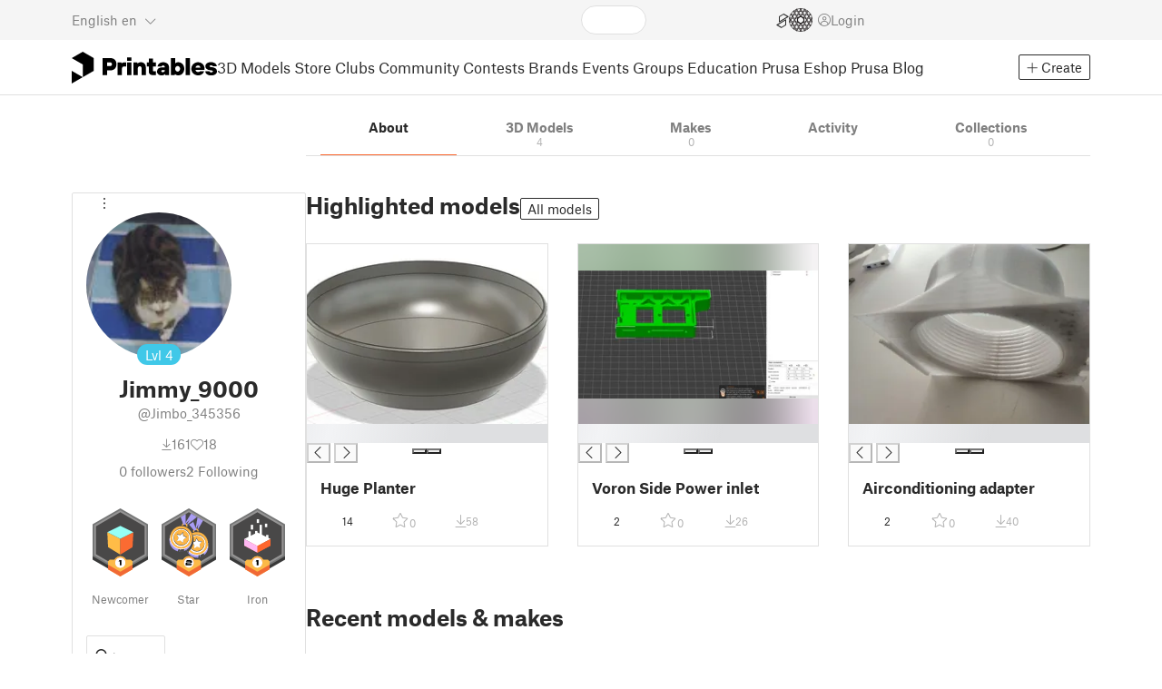

--- FILE ---
content_type: text/html
request_url: https://www.printables.com/@Jimbo_345356
body_size: 585
content:
<!DOCTYPE html>
<html lang="en" prefix="og: http://ogp.me/ns#" class=" theme-auto osx">

<head data-client-uid="5535c77c-fd2c-4bcb-ba3b-819e662e99de" data-app-version="v3.4.0" data-render-mode="browser" data-prusa-slicer-cart="false">
  <meta charset="utf-8" />
  <meta name="viewport" content="width=device-width, initial-scale=1">
  <meta name="msapplication-TileColor" content="#fa6831">

  <link rel="preload" href="/fonts/font-awesome-kit-305/fa-light-300.woff2" as="font" type="font/woff2" crossorigin>
  <link rel="preload" href="/fonts/font-awesome-kit-305/fa-regular-400.woff2" as="font" type="font/woff2" crossorigin>
  <link rel="preload" href="/fonts/font-awesome-kit-305/fa-brands-400.woff2" as="font" type="font/woff2" crossorigin>
  <link rel="preload" href="/fonts/font-awesome-kit-305/fa-solid-900.woff2" as="font" type="font/woff2" crossorigin>
  <link rel="preload" href="/fonts/font-awesome-kit-305/custom-icons.woff2" as="font" type="font/woff2" crossorigin>
  <link rel="preload" href="/fonts/atlas-grotesk/AtlasGrotesk-Regular-Web.woff2" as="font" type="font/woff2"
    crossorigin>
  <link rel="preload" href="/fonts/atlas-grotesk/AtlasGrotesk-Bold-Web.woff2" as="font" type="font/woff2" crossorigin>

  <link rel="search" type="application/opensearchdescription+xml" title="printables" href="/opensearch.xml">
  
		<link href="/_app/immutable/assets/FloatingUi.2.C-PcyvKG.css" rel="stylesheet">
		<link href="/_app/immutable/assets/PlaceholderBar.2.CRVX6rHn.css" rel="stylesheet">
		<link href="/_app/immutable/assets/Image.2.Bu9rR5vW.css" rel="stylesheet">
		<link href="/_app/immutable/assets/Avatar.2.CFFMZxXa.css" rel="stylesheet">
		<link href="/_app/immutable/assets/UserHandle.2.RcOuJtiY.css" rel="stylesheet">
		<link href="/_app/immutable/assets/UserName.2.D95eN7wy.css" rel="stylesheet">
		<link href="/_app/immutable/assets/Card.2.BAR1M2sk.css" rel="stylesheet">
		<link href="/_app/immutable/assets/PlaceholderCard.2.OPZMSSCo.css" rel="stylesheet">
		<link href="/_app/immutable/assets/HomepageBlogPosts.2.DIqCQePF.css" rel="stylesheet">
		<link href="/_app/immutable/assets/Modal.2.CsJo_WtH.css" rel="stylesheet">
		<link href="/_app/immutable/assets/Dropdown.2.DE2xh-40.css" rel="stylesheet">
		<link href="/_app/immutable/assets/PrintablesLogo.2.Cg3EZ6ki.css" rel="stylesheet">
		<link href="/_app/immutable/assets/Spool.2.BaFEurza.css" rel="stylesheet">
		<link href="/_app/immutable/assets/PrintablesIcon.2.CTKv71nx.css" rel="stylesheet">
		<link href="/_app/immutable/assets/Header.2.CyGa35s7.css" rel="stylesheet">
		<link href="/_app/immutable/assets/ErrorPage.2.B2fvUd6m.css" rel="stylesheet">
		<link href="/_app/immutable/assets/0.2.BOTrwFyo.css" rel="stylesheet">
		<link href="/_app/immutable/assets/RatingEdit.2.CvhtC070.css" rel="stylesheet">
		<link href="/_app/immutable/assets/mentions.2.6C5cftAV.css" rel="stylesheet">
		<link href="/_app/immutable/assets/TagsSelect.2.CuOODH6V.css" rel="stylesheet">
		<link href="/_app/immutable/assets/FilesErrorsBox.2.CCUMocMz.css" rel="stylesheet">
		<link href="/_app/immutable/assets/FilesUploadBox.2.C6aqaigF.css" rel="stylesheet">
		<link href="/_app/immutable/assets/AutocompleteInput.2.BuUzU4pn.css" rel="stylesheet">
		<link href="/_app/immutable/assets/AddMakeModal.2.FyCNgWwu.css" rel="stylesheet">
		<link href="/_app/immutable/assets/LoginModal.2.Ng2qkhYY.css" rel="stylesheet">
		<link href="/_app/immutable/assets/ReportModal.2.Bkg1j8Sb.css" rel="stylesheet">
		<link href="/_app/immutable/assets/FollowButton.2.s9gEkpo_.css" rel="stylesheet">
		<link href="/_app/immutable/assets/Virtualize.2.B8nu5Q_F.css" rel="stylesheet">
		<link href="/_app/immutable/assets/UserList.2.BqxSnWzs.css" rel="stylesheet">
		<link href="/_app/immutable/assets/2.2.gnuc-PfT.css" rel="stylesheet">
		<link href="/_app/immutable/assets/Footer.2.B0UDQBYo.css" rel="stylesheet">
		<link href="/_app/immutable/assets/Tabs.2.Dyxd9BXa.css" rel="stylesheet">
		<link href="/_app/immutable/assets/SidebarLayout.2.CmcnLRQd.css" rel="stylesheet">
		<link href="/_app/immutable/assets/AwardsLogo.2.CYbH05Gd.css" rel="stylesheet">
		<link href="/_app/immutable/assets/KebabMenu.2.CgntErwt.css" rel="stylesheet">
		<link href="/_app/immutable/assets/BadgeIcon.2.BGUPBZrN.css" rel="stylesheet">
		<link href="/_app/immutable/assets/SidebarJoinClubButton.2.DuAF7kjP.css" rel="stylesheet">
		<link href="/_app/immutable/assets/3.2.Bq07dOtr.css" rel="stylesheet">
		<link href="/_app/immutable/assets/LoadingSpinner.2.IOwfcJTq.css" rel="stylesheet">
		<link href="/_app/immutable/assets/PaymentVerificationModal.2.Dqxoy9x_.css" rel="stylesheet">
		<link href="/_app/immutable/assets/PaymentSuccessModal.2.CBt5IHnu.css" rel="stylesheet">
		<link href="/_app/immutable/assets/BadgeProgress.2.DL7CikVE.css" rel="stylesheet">
		<link href="/_app/immutable/assets/UserCard.2._xZATep9.css" rel="stylesheet">
		<link href="/_app/immutable/assets/FieldErrors.2.29nMYTk3.css" rel="stylesheet">
		<link href="/_app/immutable/assets/FormField.2.BakV41Ec.css" rel="stylesheet">
		<link href="/_app/immutable/assets/BadgeDetailModal.2.DmW20OFA.css" rel="stylesheet">
		<link href="/_app/immutable/assets/ScrollableModal.2.Dfgsk069.css" rel="stylesheet">
		<link href="/_app/immutable/assets/InfoBox.2.WfDNZDAc.css" rel="stylesheet">
		<link href="/_app/immutable/assets/ProfileImage.2.D3ddOOrg.css" rel="stylesheet">
		<link href="/_app/immutable/assets/BannerEditor.2.Dl5QvB9T.css" rel="stylesheet">
		<link href="/_app/immutable/assets/PrusametersSummary.2.BFSE8BZo.css" rel="stylesheet">
		<link href="/_app/immutable/assets/IconSwitch.2.CsG7D7Ko.css" rel="stylesheet">
		<link href="/_app/immutable/assets/LikeCollection.2.CO0BJVdj.css" rel="stylesheet">
		<link href="/_app/immutable/assets/CollectionCard.2.DrEBb_CB.css" rel="stylesheet">
		<link href="/_app/immutable/assets/CardGrid.2.Cc_VBR8i.css" rel="stylesheet">
		<link href="/_app/immutable/assets/Star.2.CzBj0NHK.css" rel="stylesheet">
		<link href="/_app/immutable/assets/ModelBookmark.2.BbsSfSRE.css" rel="stylesheet">
		<link href="/_app/immutable/assets/ModelBreadcrumbs.2.DtVGDG-I.css" rel="stylesheet">
		<link href="/_app/immutable/assets/Trophy.2.Dw84tGBn.css" rel="stylesheet">
		<link href="/_app/immutable/assets/ModelBadges.2.doaF9gLb.css" rel="stylesheet">
		<link href="/_app/immutable/assets/Slider.2.BmFCToX4.css" rel="stylesheet">
		<link href="/_app/immutable/assets/Ribbon.2.WoaDg7Ub.css" rel="stylesheet">
		<link href="/_app/immutable/assets/ModelImage.2.DWmU0Iiu.css" rel="stylesheet">
		<link href="/_app/immutable/assets/ModelCard.2.Aai2EDYf.css" rel="stylesheet">
		<link href="/_app/immutable/assets/CopyLinkButton.2.BqVxCWrH.css" rel="stylesheet">
		<link href="/_app/immutable/assets/MakeCard.2.B-m_3liI.css" rel="stylesheet">
		<link href="/_app/immutable/assets/ArticleCard.2.7tt6pCuv.css" rel="stylesheet">
		<link href="/_app/immutable/assets/35.2.BDsjLYfZ.css" rel="stylesheet">
		<link href="/_app/immutable/assets/WysiwygEditor.2.DDLs99D-.css" rel="stylesheet">
		<link href="/_app/immutable/assets/Radio.2.471rTuco.css" rel="stylesheet">
		<link href="/_app/immutable/assets/CollectionFormModal.2.B-94rgaH.css" rel="stylesheet"><!--[--><meta name="description" content=""/> <!--[--><meta name="og:site_name" content="Printables.com"/> <meta name="og:url" content="https://www.printables.com/@Jimbo_345356"/> <meta name="og:title" content="Jimmy_9000 | Printables.com"/> <meta name="og:descript ion" content=""/> <!--[--><meta name="og:image" content="https://media.printables.com/media/auth/thumbs/cover/320x320/jpg/0d0fd301-7e24-4f7c-aff0-3f77059b3f9c.jpg"/> <meta name="og:image:width" content="320"/> <meta name="og:image:height" content="320"/><!--]--> <meta name="twitter:card" content="summary_large_image"/> <meta name="twitter:site" content="@printablescom"/><!--]--><!--]--><!--[--><!----><link rel="manifest" href="/manifest.webmanifest"><!----> <!--[!--><!--]--> <!--[--><!--]--><!--]--><title>Jimmy_9000 | Printables.com</title>
</head>

<body data-sveltekit-preload-data="false" data-sveltekit-preload-code="hover">
  <script type="text/javascript" nonce="d+I4oYRlESUWrrwEb1792w==">
    if (/(Mac|OSX|iPhone|iPod|iPad)/i.test(navigator?.userAgentData?.platform || navigator?.platform || '')) {
      document.documentElement.classList.add('osx');
    }

    window.isMobile = typeof window !== 'undefined' && 'matchMedia' in window && window.matchMedia('(pointer: coarse) and (hover: none)').matches;
    if (window.isMobile) {
      document.body.classList.add('mobile');
      document.documentElement.style.setProperty('--device100vh', `${window.visualViewport ? window.visualViewport.height : window.innerHeight}px`);
      document.body.classList.add('zoom-' + Math.round((window.outerWidth / window.innerWidth) * 100));
    } else {
      // attach only for desktop, on mobile cause preload on scrolling because interacts with touchstart
      document.body.dataset.sveltekitPreloadData = 'tap';
    }
  </script>
  <div style="display: contents"><!--[--><!--[--><!----><!----> <!--[!--><!--[--><!----><header id="js-main-header" class="svelte-1bql12y"><!--[--><!--[!--><!--]--><!--]--> <!--[--><div class="top js-header svelte-1bql12y" id="header-top-bar"><div class="container-xxl relative"><!--[!--><div class="top-header svelte-1il6e4z"><!--[!--><!--]--> <div class="layout svelte-1il6e4z"><div class="f locale-area svelte-1il6e4z"><!--[--><div class="toggle svelte-4noh4e" data-testid="dropdown"><button aria-label="Select language - currently English" class="svelte-1lypzm0"><span class="title svelte-1lypzm0">English</span> <span class="short-title svelte-1lypzm0">en</span> <i class="fa-light fa-chevron-down ml-1 svelte-1lypzm0"></i></button><!----></div> <!--[!--><!--]--><!----> <!--[--><div class="top-create svelte-1il6e4z"><!--[!--><button class="btn btn-outline btn-sm toggle svelte-yv2z6q"><i class="fa-light fa-plus svelte-yv2z6q"></i> <span class="svelte-yv2z6q">Create</span></button><!--]--> <!--[!--><!--]--> <!--[!--><!--]--> <!--[!--><!--]--><!----></div><!--]--><!--]--></div> <div class="f search-area svelte-1il6e4z" style="grid-area: search;"><!--[--><div class="wrapper f svelte-1coaq1v"><div class="relative svelte-1coaq1v"><form action="/search/models?q=" method="get" class="svelte-1coaq1v"><input type="search" name="q" autocapitalize="off" autocomplete="off" placeholder="Search" value="" class="svelte-1coaq1v"/></form> <!--[!--><!--]--></div></div><!----> <!--[!--><!--]--><!--]--></div> <div class="f user-area svelte-1il6e4z"><!--[!--><!--]--> <!--[--><div class="f invite-wrapper svelte-1il6e4z"><a href="/slice" class="slice-link svelte-1il6e4z" aria-label="EasyPrint"><i class="fa-kit fa-easy-print-outline svelte-1il6e4z"></i></a></div><!--]--> <a href="/prusameter" aria-label="Prusameters - view your points" class="svelte-1xh3gdm"><div class="position-relative"><svg xmlns="http://www.w3.org/2000/svg" viewBox="-250 -250 500 500" style="width: 26px; height: 26px;"><g transform="scale(3.75)"><g class="filament svelte-13oaa8s"><circle class="string svelte-13oaa8s" r="40.5" stroke-width="42"><!--[!--><!--]--></circle><g class="delimiter svelte-13oaa8s"><!--[--><circle r="22.5"></circle><circle r="25.5"></circle><circle r="28.5"></circle><circle r="31.5"></circle><circle r="34.5"></circle><circle r="37.5"></circle><circle r="40.5"></circle><circle r="43.5"></circle><circle r="46.5"></circle><circle r="49.5"></circle><circle r="52.5"></circle><circle r="55.5"></circle><circle r="58.5"></circle><!--]--></g><!--[!--><!--]--></g></g><g class="spool svelte-13oaa8s"><!--[!--><path transform="scale(16.67)" fill-rule="evenodd" d="M 0 -14.5 A 14.5 14.5 0 0 0 -0.59 -14.46 L -0.5 -14.4 V -12 L -2.6 -10.8 L -4.6 -12 V -13.72 A 14.5 14.5 0 0 0 -5.6 -13.35 V -12.1 L -7.7 -10.9 L -8.74 -11.53 A 14.5 14.5 0 0 0 -9.59 -10.86 L -8.1 -10 V -8.8 V -7.6 L -10.2 -6.5 L -12.2 -7.7 V -7.84 A 14.5 14.5 0 0 0 -12.77 -6.79 L -10.8 -5.6 V -3.2 L -12.8 -2 L -14.19 -2.8 A 14.5 14.5 0 0 0 -14.38 -1.71 L -13.3 -1.1 V 0 V 1.2 L -14.37 1.8 A 14.5 14.5 0 0 0 -14.17 2.89 L -12.8 2.1 L -10.8 3.3 V 5.7 L -12.73 6.86 A 14.5 14.5 0 0 0 -12.24 7.76 L -10.3 6.6 L -8.2 7.8 V 9 V 10 L -9.63 10.83 A 14.5 14.5 0 0 0 -8.77 11.5 L -7.7 10.9 L -5.6 12.1 V 13.35 A 14.5 14.5 0 0 0 -4.6 13.72 V 12.2 L -2.6 11 L -0.5 12.2 V 14.46 A 14.5 14.5 0 0 0 0 14.5 A 14.5 14.5 0 0 0 0.5 14.46 V 12.1 L 2.6 10.9 L 4.6 12.1 V 13.72 A 14.5 14.5 0 0 0 5.6 13.35 V 12.1 L 7.7 10.9 L 8.77 11.5 A 14.5 14.5 0 0 0 9.63 10.83 L 8.2 10 V 8.8 V 7.6 L 10.3 6.4 L 12.3 7.6 V 7.65 A 14.5 14.5 0 0 0 12.83 6.69 L 12.8 6.7 L 10.8 5.5 V 3.1 L 12.8 1.9 L 14.21 2.72 A 14.5 14.5 0 0 0 14.38 1.61 L 13.3 1 V 0 V -1.2 L 14.38 -1.81 A 14.5 14.5 0 0 0 14.22 -2.82 L 12.8 -2 L 10.8 -3.2 V -5.6 L 12.8 -6.8 L 12.81 -6.8 A 14.5 14.5 0 0 0 12.29 -7.69 L 10.3 -6.5 L 8.2 -7.7 V -8.9 V -10 L 9.64 -10.83 A 14.5 14.5 0 0 0 8.8 -11.52 L 7.7 -10.9 L 5.6 -12.1 V -13.37 A 14.5 14.5 0 0 0 4.6 -13.75 V -12.1 L 2.6 -10.9 L 0.5 -12.1 V -14.49 A 14.5 14.5 0 0 0 0 -14.5 Z M 5.1 -11.3 L 7.2 -10.1 V -8.9 V -7.7 L 5.1 -6.5 L 3.1 -7.7 V -8.9 V -10.1 Z M -5.1 -11.2 L -3.1 -10 V -8.8 V -7.6 L -5.1 -6.4 L -7.2 -7.7 V -8.9 V -10 Z M 0 -11.2 L 2.1 -10 V -8.8 V -7.6 L 0 -6.5 L -2.1 -7.7 V -8.9 V -10 Z M -7.6 -6.8 L -5.5 -5.6 V -3.2 L -7.7 -2 L -9.8 -3.2 V -5.6 H -9.7 Z M -2.6 -6.8 L -0.5 -5.6 V -4.231 L -3.445 -2.507 L -4.6 -3.2 V -5.6 Z M 2.6 -6.8 L 4.6 -5.6 V -3.2 L 3.445 -2.507 L 0.5 -4.231 V -5.6 Z M 7.7 -6.8 L 9.7 -5.6 V -3.2 L 7.7 -2 L 5.6 -3.2 V -5.6 Z M -10.3 -2.4 L -8.2 -1.2 V 0 V 1.2 L -10.3 2.4 L -12.3 1.2 V 0 V -1.2 Z M -5.1 -2.4 L -3.91 -1.688 V 1.688 L -5.1 2.4 L -7.2 1.2 V 0 V -1.2 Z M 5.1 -2.4 L 7.2 -1.2 V 1.2 L 5.1 2.4 L 3.91 1.688 V -1.688 Z M 10.3 -2.4 L 12.3 -1.2 V 0 V 1.2 L 10.3 2.4 L 8.2 1.2 V -1.2 Z M -7.7 2 L -5.6 3.2 V 5.6 L -7.7 6.8 L -9.7 5.6 V 3.2 Z M -3.445 2.507 L -0.5 4.231 V 5.6 L -2.6 6.8 L -4.6 5.6 V 3.2 Z M 3.445 2.507 L 4.6 3.2 V 5.6 L 2.6 6.8 L 0.5 5.6 V 4.231 Z M 7.6 2 L 9.7 3.2 V 5.6 L 7.6 6.8 L 5.5 5.6 V 3.2 Z M -5.1 6.4 L -3.1 7.6 V 8.9 V 10.1 L -5.1 11.3 L -7.2 10 V 8.8 V 7.6 Z M 5.1 6.4 L 7.2 7.6 V 8.8 V 10 L 5.1 11.2 L 3.1 10 V 8.8 V 7.6 Z M 0 6.5 L 2.1 7.7 V 8.9 V 10.1 L 0 11.2 L -2.1 10.1 V 8.9 V 7.7 Z
         M-4.26,0 a 4.26,4.26 0 1,0 8.52,0 a 4.26,4.26 0 1,0 -8.52,0 Z" class="svelte-13oaa8s"></path><!--]--><circle r="244" stroke-width="12"></circle><circle r="71" stroke-width="18"></circle><!--[!--><!--]--></g></svg><!----> <!--[!--><!--]--></div> <!--[!--><!--[!--><!--]--><!--]--></a><!----> <!--[!--><!--]--> <!--[!--><button class="login-btn svelte-1il6e4z" data-testid="user-login"><i class="fa-light fa-circle-user login-icon svelte-1il6e4z"></i> <span class="svelte-1il6e4z">Login</span></button><!--]--></div></div></div><!--]--></div></div><!--]--> <div class="spacer svelte-1bql12y"></div> <!--[!--><!--[--><div class="nav-bar svelte-j0fs9n visible" id="main-nav-bar" style="transform: translateY(0px);"><div class="nav-container svelte-j0fs9n"><nav class="container-xxl text-color svelte-j0fs9n"><a href="/" class="brand svelte-j0fs9n" aria-label="Printables logo"><svg xmlns="http://www.w3.org/2000/svg" width="160" height="35" viewBox="0 0 160 35" class="svelte-9g56ef"><g class="printables-logo svelte-9g56ef"><path d="m0 35 12.172-7L0 21ZM12.172 0 0 7l12.172 7v14l12.172-7V7Z"></path></g><g class="printables-text svelte-9g56ef"><path d="M33.919 25.752V6.998h8.921a6.735 6.735 0 0 1 3.359.83 5.724 5.724 0 0 1 2.269 2.359 7.517 7.517 0 0 1 .806 3.561 7.617 7.617 0 0 1-.806 3.58 5.709 5.709 0 0 1-2.269 2.37 6.735 6.735 0 0 1-3.359.83h-3.949v5.21Zm8.585-10a1.686 1.686 0 0 0 1.288-.547 2.321 2.321 0 0 0 0-2.906 1.663 1.663 0 0 0-1.288-.566h-3.628v4.019ZM50.6 25.752V11.819h4.084l.269.99h.134a2.344 2.344 0 0 1 .956-.7 3.518 3.518 0 0 1 1.463-.294h2.527v4.313h-2.419q-2.37 0-2.37 2.475v7.145ZM65.825 9.943h-4.759V6.192h4.759Zm-.059 15.809h-4.647V11.819h4.647ZM68.113 25.752V11.819h4.084l.269 1.072h.134a4.044 4.044 0 0 1 1.426-.923 5.647 5.647 0 0 1 2.258-.43 5.5 5.5 0 0 1 2.8.7 4.881 4.881 0 0 1 1.892 1.984 6.255 6.255 0 0 1 .687 3v8.537h-4.651v-7.521a2.2 2.2 0 0 0-.579-1.582 2.124 2.124 0 0 0-3.665 1.582v7.517ZM89.319 25.748a4.633 4.633 0 0 1-3.307-1.072 4.01 4.01 0 0 1-1.12-3.081v-5.463h-2.15v-4.313h2.15V7.558h4.647v4.261h3.091v4.313h-3.091v4.447a.79.79 0 0 0 .941.938h2.15v4.231ZM96.344 25.458a4.173 4.173 0 0 1-1.758-1.53 3.991 3.991 0 0 1-.6-2.17 4.088 4.088 0 0 1 1.452-3.282 6.286 6.286 0 0 1 4.192-1.247h2.93v-.238a1.691 1.691 0 0 0-.511-1.273 1.944 1.944 0 0 0-3.012.521h-4.479a4.829 4.829 0 0 1 .9-2.33 5.349 5.349 0 0 1 2.139-1.716 7.451 7.451 0 0 1 3.185-.655 7.7 7.7 0 0 1 3.412.744 5.322 5.322 0 0 1 2.24 1.943 5.079 5.079 0 0 1 .78 2.787v8.742h-4.108l-.269-1.072h-.131a3.733 3.733 0 0 1-1.411.923 5.614 5.614 0 0 1-2.217.417 6.137 6.137 0 0 1-2.734-.564Zm5.6-3.524a2.043 2.043 0 0 0 .62-1.567v-.242h-2.18a2.159 2.159 0 0 0-1.288.32 1.022 1.022 0 0 0-.429.86 1.059 1.059 0 0 0 .4.882 1.848 1.848 0 0 0 1.18.324 2.4 2.4 0 0 0 1.687-.577ZM115.291 25.603a3.732 3.732 0 0 1-1.445-1h-.134l-.269 1.154h-4.076V6.996h4.651v5.735h.134a3.4 3.4 0 0 1 1.329-.819 5.674 5.674 0 0 1 2.083-.372 5.96 5.96 0 0 1 3.21.912 6.538 6.538 0 0 1 2.34 2.557 8.524 8.524 0 0 1 0 7.517 6.5 6.5 0 0 1-2.34 2.572 5.96 5.96 0 0 1-3.21.912 5.659 5.659 0 0 1-2.273-.406Zm3.266-4.674a3.385 3.385 0 0 0 0-4.287 2.652 2.652 0 0 0-3.8 0 3.451 3.451 0 0 0 0 4.287 2.652 2.652 0 0 0 3.8 0ZM130.221 25.752h-4.647V6.996h4.647ZM135.391 25.068a6.869 6.869 0 0 1-2.646-2.6 7.58 7.58 0 0 1 0-7.368 6.869 6.869 0 0 1 2.646-2.6 7.516 7.516 0 0 1 3.762-.962 7.382 7.382 0 0 1 3.68.923 6.675 6.675 0 0 1 2.568 2.56 7.332 7.332 0 0 1 .918 3.684 6.265 6.265 0 0 1-.134 1.34h-9.828a2.6 2.6 0 0 0 .914 1.649 2.745 2.745 0 0 0 1.866.685 3.218 3.218 0 0 0 1.385-.283 2.808 2.808 0 0 0 .9-.6h4.524a6.333 6.333 0 0 1-3.464 3.859 7.765 7.765 0 0 1-3.333.67 7.517 7.517 0 0 1-3.759-.953Zm6.394-7.577a2.751 2.751 0 0 0-.858-1.7 2.5 2.5 0 0 0-1.773-.685 2.7 2.7 0 0 0-1.866.685 2.822 2.822 0 0 0-.929 1.7ZM149.974 25.376a5.151 5.151 0 0 1-2.161-1.794 3.981 3.981 0 0 1-.687-2.17h4.54a1.078 1.078 0 0 0 .481.915 2.447 2.447 0 0 0 1.463.35 2.62 2.62 0 0 0 1.37-.283.819.819 0 0 0 .459-.707.892.892 0 0 0-.295-.711 2.1 2.1 0 0 0-1.049-.372l-1.963-.3a6.876 6.876 0 0 1-3.669-1.489 3.638 3.638 0 0 1-1.221-2.817 3.914 3.914 0 0 1 .713-2.289 4.754 4.754 0 0 1 2.12-1.637 8.638 8.638 0 0 1 3.4-.6 8.125 8.125 0 0 1 3.453.67 5.167 5.167 0 0 1 2.165 1.742 3.907 3.907 0 0 1 .724 2.233h-4.513a1.026 1.026 0 0 0-.47-.871 2.331 2.331 0 0 0-1.359-.335 2.17 2.17 0 0 0-1.236.294.841.841 0 0 0-.429.7c0 .484.437.789 1.318.912l2.016.294q4.852.744 4.852 4.5a3.892 3.892 0 0 1-.713 2.263 4.768 4.768 0 0 1-2.15 1.637 9.08 9.08 0 0 1-3.509.6 8.147 8.147 0 0 1-3.654-.733Z"></path></g><!--[!--><!--]--></svg><!----></a> <div class="arrows-wrapper svelte-j0fs9n"><!--[!--><!--]--> <div class="menu svelte-j0fs9n" role="menu"><a role="menuitem" href="/model" class="svelte-j0fs9n">3D Models</a> <a role="menuitem" href="/store" class="svelte-j0fs9n">Store</a> <a role="menuitem" href="/clubs" class="svelte-j0fs9n">Clubs</a> <a role="menuitem" href="/community" data-sveltekit-reload="" class="svelte-j0fs9n">Community</a> <a role="menuitem" href="/contest" class="svelte-j0fs9n">Contests</a> <a role="menuitem" href="/brands" class="svelte-j0fs9n">Brands</a> <a role="menuitem" href="/event/discover" class="svelte-j0fs9n">Events</a> <a role="menuitem" href="/group/discover" class="svelte-j0fs9n">Groups</a> <a role="menuitem" href="/education" class="svelte-j0fs9n">Education</a> <a role="menuitem" href="https://www.prusa3d.com/en" target="_blank" class="svelte-j0fs9n">Prusa Eshop</a> <a role="menuitem" href="https://blog.prusa3d.com" target="_blank" class="svelte-j0fs9n">Prusa Blog</a></div> <!--[!--><!--]--></div> <!--[--><div class="nav-create svelte-j0fs9n"><!--[!--><button class="btn btn-outline btn-sm toggle svelte-yv2z6q"><i class="fa-light fa-plus svelte-yv2z6q"></i> <span class="svelte-yv2z6q">Create</span></button><!--]--> <!--[!--><!--]--> <!--[!--><!--]--> <!--[!--><!--]--><!----></div><!--]--></nav></div> <div id="page-header"></div> <div class="snackbar svelte-1q5pkab"><div class="container-xxl svelte-1q5pkab"><i class="fa-solid fa-triangle-exclamation box-icon svelte-1q5pkab"></i> <div class="messages svelte-1q5pkab"><!--[--><!--]--></div> <button aria-label="Close" class="btn close-btn svelte-1q5pkab"><i class="fa-solid fa-xmark"></i></button></div></div><!----><!----></div><!--]--><!--]--></header> <!----><!----> <!--[--><!----><div class="layout container-xxl svelte-1lrirdz"><aside class="svelte-1lrirdz"><div><div><!--[--><div class="spacer svelte-bovixf"></div> <div class="profile-sidebar svelte-bovixf"><div class="user-info-wrapper svelte-bovixf"><div class="user-info-wrapper-border svelte-bovixf"><!--[--><div class="edit-wrapper svelte-bovixf"><!--[!--><div class="toggle svelte-4noh4e" data-testid="dropdown"><button class="toggle-icon svelte-1fyzmgn" aria-label="Open dropdown menu"><i class="fa-light fa-ellipsis-vertical svelte-1fyzmgn"></i></button><!----></div> <!--[!--><!--]--><!--]--></div><!--]--> <div class="avatar-wrapper svelte-bovixf"><!----><div class="avatar svelte-1rxug33 border" style="--avatar-size: 160px;"><!--[--><!--[--><picture class="svelte-11pdzs1"><!--[--><!--[--><source srcset="https://media.printables.com/media/auth/thumbs/cover/320x320/jpg/0d0fd301-7e24-4f7c-aff0-3f77059b3f9c.webp 1x, https://media.printables.com/media/auth/thumbs/cover/640x640/jpg/0d0fd301-7e24-4f7c-aff0-3f77059b3f9c.webp 2x"/><!--]--><!--]--> <img src="https://media.printables.com/media/auth/thumbs/cover/320x320/jpg/0d0fd301-7e24-4f7c-aff0-3f77059b3f9c.webp" alt="Jimmy_9000" loading="lazy" class="svelte-11pdzs1 background loading" onerror="this.__e=event"/></picture><!--]--> <!--[--><span class="level svelte-1rxug33 large" style="font-size: 14px;"><!--[-->Lvl<!--]--> 4</span><!--]--><!--]--><!----></div><!----><!----></div> <h2 class="text-center pt-3 mb-0 svelte-bovixf"><!--[--><!--[--><!----><span class="multiline svelte-v85o6v">Jimmy_9000 <!--[!--><!--]--> <!--[!--><!--]--><!----></span><!----><!--]--><!--]--></h2> <div class="text-center mt-1"><!--[--><div class="handle svelte-nkrc76 large">@Jimbo_345356</div><!--]--></div> <div class="stats svelte-bovixf"><!--[--><div class="stats-row inherit-color svelte-bovixf"><div><i class="fa-light fa-arrow-down-to-line svelte-bovixf"></i><span class="count svelte-bovixf">161</span></div> <div><i class="fa-light fa-heart svelte-bovixf"></i><span class="count svelte-bovixf">18</span></div></div> <!--[--><div class="stats-row svelte-bovixf"><button class="t svelte-bovixf" disabled><span class="count svelte-bovixf">0</span> followers</button> <!--[!--><button class="t svelte-bovixf"><span class="count svelte-bovixf">2</span> Following</button><!--]--></div><!--]--><!--]--></div> <div class="sections svelte-bovixf"><!--[--><!--[!--><!--]--> <!--[--><div class="badges svelte-ovweiv"><!--[--><!--[--><button class="t badge-item svelte-xum2sv"><!--[!--><!--[!--><!--[!--><img src="https://media.printables.com/media/badges/3/levels/7c/designer_01.svg" alt="Newcomer" width="60.9375" height="75" class="svelte-1j99zwz"/><!--]--><!--]--><!--]--> <div class="name svelte-xum2sv">Newcomer</div></button><!--]--><!--[--><button class="t badge-item svelte-xum2sv"><!--[!--><!--[!--><!--[!--><img src="https://media.printables.com/media/badges/12/levels/33/star_of_design_02.svg" alt="Star" width="60.9375" height="75" class="svelte-1j99zwz"/><!--]--><!--]--><!--]--> <div class="name svelte-xum2sv">Star</div></button><!--]--><!--[--><button class="t badge-item svelte-xum2sv"><!--[!--><!--[!--><!--[!--><img src="https://media.printables.com/media/badges/13/levels/f3/download_maniac_01.svg" alt="Iron" width="60.9375" height="75" class="svelte-1j99zwz"/><!--]--><!--]--><!--]--> <div class="name svelte-xum2sv">Iron</div></button><!--]--><!--]--></div><!--]--> <div class="actions svelte-bovixf"><!--[!--><!--]--> <!--[!--><!--]--> <!--[--><button class="btn btn-line svelte-t35qsr"><!--[!--><!--[!--><i class="fa-light fa-user-plus svelte-t35qsr"></i><span>Follow</span><!--]--><!--]--></button><!--]--> <!--[--><!--[!--><button class="btn btn-line svelte-140nou2"><i class="fa-light fa-comment svelte-140nou2"></i> <span>Message</span></button><!--]--><!--]--></div> <!--[!--><!--]--> <!--[!--><!--]--><!--]--></div></div></div></div><!--]--> <!--[--><footer class="svelte-88oszz sidebar-layout"><div class="svelte-88oszz"><!--[!--><!--]--> <div class="links-box svelte-88oszz"><div class="links svelte-88oszz"><a target="_blank" href="https://www.prusa3d.com/page/general-terms-and-conditions_231226/" class="svelte-88oszz">General Terms and Conditions of Use of the PRUSA Websites</a> <a target="_blank" href="https://www.prusa3d.com/page/terms-of-service-of-printables-com_231249/" class="svelte-88oszz">Terms of Service of Printables.com</a> <a target="_blank" href="https://www.prusa3d.com/page/printables-club-and-store-terms-of-purchase_236519/" class="svelte-88oszz">Printables Club &amp; Store Terms of Purchase</a> <a target="_blank" href="https://www.prusa3d.com/page/printables-club-and-store-terms-and-conditions-for-creators_236503/" class="svelte-88oszz">Printables Club &amp; Store Terms for Creators</a> <a target="_blank" href="https://www.prusa3d.com/page/privacy-policy_231258/" class="svelte-88oszz">Privacy policy</a> <button class="t cky-banner-element svelte-88oszz">Cookie Preferences</button> <a href="/licenses" class="svelte-88oszz">Open Source Notices</a> <a target="_blank" href="https://help.prusa3d.com/article/about_493458" class="svelte-88oszz">Help</a> <a target="_blank" href="https://status.prusa3d.com/" class="svelte-88oszz">Status Page</a> <a target="_blank" href="https://www.prusa3d.com/en/page/contact-details_237176/" class="svelte-88oszz">Contact</a> <a href="https://www.prusa3d.com/page/about-us_77/" class="svelte-88oszz">About us</a></div> <div class="copyright svelte-88oszz">2026 © Prusa Research a.s.</div></div> <!--[!--><!--]--></div></footer><!--]--><!----></div><!----></div></aside> <main class="svelte-1lrirdz"><div><!--[--><svelte-css-wrapper style="display: contents; --tabs-margin-top: 16px; --tabs-margin-bottom: 40px;"><div class="tabs-container svelte-1210gsz"><div class="container-xl"><ul class="js-scroll-to-nav-tabs nav nav-tabs nav-fill tabs-wrap-count" data-sveltekit-noscroll=""><li class="nav-item"><a class="nav-link active" href="/@Jimbo_345356" data-sveltekit-noscroll=""><div><!---->About<!----></div> <!--[!--><!--]--></a></li><!----> <!--[!--><!--]--> <li class="nav-item"><a class="nav-link" href="/@Jimbo_345356/models" data-sveltekit-noscroll=""><div><!---->3D Models<!----></div> <!--[--><small>4</small><!--]--></a></li><!----> <!--[!--><!--]--> <!--[!--><!--]--> <!--[--><li class="nav-item"><a class="nav-link" href="/@Jimbo_345356/makes" data-sveltekit-noscroll=""><div><!---->Makes<!----></div> <!--[--><small>0</small><!--]--></a></li><!--]--> <!--[--><li class="nav-item"><a class="nav-link" href="/@Jimbo_345356/activity" data-sveltekit-noscroll=""><div><!---->Activity<!----></div> <!--[!--><!--]--></a></li><!--]--> <li class="nav-item"><a class="nav-link" href="/@Jimbo_345356/collections" data-sveltekit-noscroll=""><div><!---->Collections<!----></div> <!--[--><small>0</small><!--]--></a></li><!----><!----></ul></div></div><!----></svelte-css-wrapper><!--]--> <!--[!--><!----><!--[--><div class="user-profile svelte-phatco"><!--[!--><!--]--> <div class="highligted svelte-phatco"><!--[--><section class="svelte-1e2f1iv"><header class="svelte-1e2f1iv"><h2 class="svelte-1e2f1iv">Highlighted models <!--[--><div class="edit-icon svelte-1e2f1iv"><!--[!--><!--]--> <!--[!--><!--]--><!----><!----></div><!--]--></h2> <a href="/@Jimbo_345356/models" class="btn btn-outline">All models</a><!----></header> <div class="grid svelte-np80b7 xxl max-1 sidebar"><!--[--><article class="card svelte-12fuh5j" data-testid="model"><div class="card-layout svelte-12fuh5j"><!--[!--><div class="menu overlay svelte-12fuh5j"><!--[!--><!--]--><!----></div><!--]--> <!--[--><!--[--><div class="wrapper svelte-1vn70l8"><div class="wrapper svelte-1hd6owy columns-1 huge-screen-columns-1" style="--slide-gap: 8px;"><div class="slider svelte-1hd6owy"><!--[--><div class="slide svelte-1hd6owy" data-index="0"><!--[--><!----><a href="/model/263939-huge-planter" class="card-image svelte-197pvmn"><div class="aspect-ratio-4-3 svelte-197pvmn"><picture><!--[--><img class="hash image-fit svelte-197pvmn" src="[data-uri]" alt="Image loading"/><!--]--></picture> <!--[--><picture class="svelte-11pdzs1 image-inside"><!--[--><!--[--><source srcset="https://media.printables.com/media/prints/263939/images/2354574_ecbdc1dc-dd11-4e69-b507-523e957c6e7b/thumbs/inside/320x240/png/screenshot-2022-08-22-165406.webp 1x, https://media.printables.com/media/prints/263939/images/2354574_ecbdc1dc-dd11-4e69-b507-523e957c6e7b/thumbs/inside/640x480/png/screenshot-2022-08-22-165406.webp 2x"/><!--]--><!--]--> <img src="https://media.printables.com/media/prints/263939/images/2354574_ecbdc1dc-dd11-4e69-b507-523e957c6e7b/thumbs/inside/320x240/png/screenshot-2022-08-22-165406.webp" alt="Image preview" loading="lazy" class="svelte-11pdzs1 loading" style="height: 100%; max-width: none;" onerror="this.__e=event"/></picture><!--]--></div> <!----><!----></a><!----><!----><!--]--></div><div class="slide svelte-1hd6owy" data-index="1"><!--[!--><span class="bar loading-progress  svelte-1fv7zyw fill-height">█</span><!--]--></div><!--]--> <!--[!--><!--]--></div> <!--[--><div class="dots svelte-8wraxj small"><!--[--><button aria-label="Select gallery item number: 1" data-index="0" class="svelte-8wraxj active"></button><button aria-label="Select gallery item number: 2" data-index="1" class="svelte-8wraxj"></button><!--]--></div><!--]--> <!--[--><div class="arrows svelte-1hd6owy circlularArrows"><button aria-label="Select previous gallery item" class="prev fa-light fa-chevron-left svelte-1hd6owy" disabled></button> <button aria-label="Select next gallery item" class="next fa-light fa-chevron-right svelte-1hd6owy" disabled></button></div><!--]--></div><!----> <!--[!--><!--[!--><!--[--><div class="badges md svelte-34m8ix"><!--[!--><!--]--> <!--[!--><!--]--> <!--[!--><!--]--> <!--[!--><!--]--> <!--[!--><!--]--> <!--[!--><!--]--></div> <!--[!--><!--]--><!----> <!--[!--><!--]--> <!--[!--><!--[!--><!--]--><!--]--><!--]--><!--]--><!--]--><!----></div><!--]--><!----><!--]--> <div class="card-content svelte-12fuh5j"><!--[--><div class="header svelte-12fuh5j"><h5 class="svelte-1fy9ypg"><a href="/model/263939-huge-planter" class="h clamp-two-lines">Huge Planter</a></h5><!----></div><!--]--> <!--[!--><!--]--> <div class="stats-bar svelte-1fy9ypg"><div class="big-icon" data-testid="like-false"><button class="t" data-testid="like" aria-label="Toggle like button"><div class="svelte-jakvai off"><i class="fa-light fa-heart svelte-jakvai"></i> <i class="fa-solid fa-heart svelte-jakvai"></i></div><!----></button> <span data-testid="like-count" class="cursor-pointer">14</span></div><!----> <div class="hide-when-small-card svelte-1fy9ypg"><div class="small-icon"><span class="start-container svelte-oc7l7t" style="width: 16px; height: 16px;"><i class="fa-light fa-star indicator-star svelte-oc7l7t" style="font-size: 16px;"></i> <i class="fa-solid fa-star indicator-star svelte-oc7l7t" style="font-size: 16px; width: 12.5%;"></i></span> <span>0</span></div><!----></div> <!--[--><div class="small-icon"><i class="fa-light fa-arrow-down-to-line"></i> <span>58</span></div><!--]--> <!--[!--><div class="big-icon"><!--[!--><button class="t block btn-panel svelte-1u7go2a"><div class="svelte-jakvai off"><i class="fa-light fa-bookmark svelte-jakvai"></i> <i class="fa-solid fa-bookmark svelte-jakvai"></i></div><!----></button><!--]--> <!--[!--><!--]--><!----></div><!--]--></div><!----></div></div></article><article class="card svelte-12fuh5j" data-testid="model"><div class="card-layout svelte-12fuh5j"><!--[!--><div class="menu overlay svelte-12fuh5j"><!--[!--><!--]--><!----></div><!--]--> <!--[--><!--[--><div class="wrapper svelte-1vn70l8"><div class="wrapper svelte-1hd6owy columns-1 huge-screen-columns-1" style="--slide-gap: 8px;"><div class="slider svelte-1hd6owy"><!--[--><div class="slide svelte-1hd6owy" data-index="0"><!--[--><!----><a href="/model/1017757-voron-side-power-inlet" class="card-image svelte-197pvmn"><div class="aspect-ratio-4-3 svelte-197pvmn"><picture><!--[--><img class="hash image-fit svelte-197pvmn" src="[data-uri]" alt="Image loading"/><!--]--></picture> <!--[--><picture class="svelte-11pdzs1 image-inside"><!--[--><!--[--><source srcset="https://media.printables.com/media/prints/1017757/images/7731487_fd23a7e6-2e0a-4712-8279-5a18572d7ea2_6d13f202-f4b5-4482-932d-ae085287d4e5/thumbs/inside/320x240/png/2.webp 1x, https://media.printables.com/media/prints/1017757/images/7731487_fd23a7e6-2e0a-4712-8279-5a18572d7ea2_6d13f202-f4b5-4482-932d-ae085287d4e5/thumbs/inside/640x480/png/2.webp 2x"/><!--]--><!--]--> <img src="https://media.printables.com/media/prints/1017757/images/7731487_fd23a7e6-2e0a-4712-8279-5a18572d7ea2_6d13f202-f4b5-4482-932d-ae085287d4e5/thumbs/inside/320x240/png/2.webp" alt="Image preview" loading="lazy" class="svelte-11pdzs1 loading" style="width: 100%;" onerror="this.__e=event"/></picture><!--]--></div> <!----><!----></a><!----><!----><!--]--></div><div class="slide svelte-1hd6owy" data-index="1"><!--[!--><span class="bar loading-progress  svelte-1fv7zyw fill-height">█</span><!--]--></div><!--]--> <!--[!--><!--]--></div> <!--[--><div class="dots svelte-8wraxj small"><!--[--><button aria-label="Select gallery item number: 1" data-index="0" class="svelte-8wraxj active"></button><button aria-label="Select gallery item number: 2" data-index="1" class="svelte-8wraxj"></button><!--]--></div><!--]--> <!--[--><div class="arrows svelte-1hd6owy circlularArrows"><button aria-label="Select previous gallery item" class="prev fa-light fa-chevron-left svelte-1hd6owy" disabled></button> <button aria-label="Select next gallery item" class="next fa-light fa-chevron-right svelte-1hd6owy" disabled></button></div><!--]--></div><!----> <!--[!--><!--[!--><!--[--><div class="badges md svelte-34m8ix"><!--[!--><!--]--> <!--[!--><!--]--> <!--[!--><!--]--> <!--[!--><!--]--> <!--[!--><!--]--> <!--[!--><!--]--></div> <!--[!--><!--]--><!----> <!--[!--><!--]--> <!--[!--><!--[!--><!--]--><!--]--><!--]--><!--]--><!--]--><!----></div><!--]--><!----><!--]--> <div class="card-content svelte-12fuh5j"><!--[--><div class="header svelte-12fuh5j"><h5 class="svelte-1fy9ypg"><a href="/model/1017757-voron-side-power-inlet" class="h clamp-two-lines">Voron Side Power inlet</a></h5><!----></div><!--]--> <!--[!--><!--]--> <div class="stats-bar svelte-1fy9ypg"><div class="big-icon" data-testid="like-false"><button class="t" data-testid="like" aria-label="Toggle like button"><div class="svelte-jakvai off"><i class="fa-light fa-heart svelte-jakvai"></i> <i class="fa-solid fa-heart svelte-jakvai"></i></div><!----></button> <span data-testid="like-count" class="cursor-pointer">2</span></div><!----> <div class="hide-when-small-card svelte-1fy9ypg"><div class="small-icon"><span class="start-container svelte-oc7l7t" style="width: 16px; height: 16px;"><i class="fa-light fa-star indicator-star svelte-oc7l7t" style="font-size: 16px;"></i> <i class="fa-solid fa-star indicator-star svelte-oc7l7t" style="font-size: 16px; width: 12.5%;"></i></span> <span>0</span></div><!----></div> <!--[--><div class="small-icon"><i class="fa-light fa-arrow-down-to-line"></i> <span>26</span></div><!--]--> <!--[!--><div class="big-icon"><!--[!--><button class="t block btn-panel svelte-1u7go2a"><div class="svelte-jakvai off"><i class="fa-light fa-bookmark svelte-jakvai"></i> <i class="fa-solid fa-bookmark svelte-jakvai"></i></div><!----></button><!--]--> <!--[!--><!--]--><!----></div><!--]--></div><!----></div></div></article><article class="card svelte-12fuh5j" data-testid="model"><div class="card-layout svelte-12fuh5j"><!--[!--><div class="menu overlay svelte-12fuh5j"><!--[!--><!--]--><!----></div><!--]--> <!--[--><!--[--><div class="wrapper svelte-1vn70l8"><div class="wrapper svelte-1hd6owy columns-1 huge-screen-columns-1" style="--slide-gap: 8px;"><div class="slider svelte-1hd6owy"><!--[--><div class="slide svelte-1hd6owy" data-index="0"><!--[--><!----><a href="/model/263934-airconditioning-adapter" class="card-image svelte-197pvmn"><div class="aspect-ratio-4-3 svelte-197pvmn"><picture><!--[--><img class="hash image-fit svelte-197pvmn" src="[data-uri]" alt="Image loading"/><!--]--></picture> <!--[--><picture class="svelte-11pdzs1 image-inside"><!--[--><!--[--><source srcset="https://media.printables.com/media/prints/263934/images/2354544_07e0ad98-29c9-420c-bc30-67779da5af1b/thumbs/inside/320x240/jpg/img_20220822_162910.webp 1x, https://media.printables.com/media/prints/263934/images/2354544_07e0ad98-29c9-420c-bc30-67779da5af1b/thumbs/inside/640x480/jpg/img_20220822_162910.webp 2x"/><!--]--><!--]--> <img src="https://media.printables.com/media/prints/263934/images/2354544_07e0ad98-29c9-420c-bc30-67779da5af1b/thumbs/inside/320x240/jpg/img_20220822_162910.webp" alt="Image preview" loading="lazy" class="svelte-11pdzs1 loading" style="width: 100%; max-height: none;" onerror="this.__e=event"/></picture><!--]--></div> <!----><!----></a><!----><!----><!--]--></div><div class="slide svelte-1hd6owy" data-index="1"><!--[!--><span class="bar loading-progress  svelte-1fv7zyw fill-height">█</span><!--]--></div><!--]--> <!--[!--><!--]--></div> <!--[--><div class="dots svelte-8wraxj small"><!--[--><button aria-label="Select gallery item number: 1" data-index="0" class="svelte-8wraxj active"></button><button aria-label="Select gallery item number: 2" data-index="1" class="svelte-8wraxj"></button><!--]--></div><!--]--> <!--[--><div class="arrows svelte-1hd6owy circlularArrows"><button aria-label="Select previous gallery item" class="prev fa-light fa-chevron-left svelte-1hd6owy" disabled></button> <button aria-label="Select next gallery item" class="next fa-light fa-chevron-right svelte-1hd6owy" disabled></button></div><!--]--></div><!----> <!--[!--><!--[!--><!--[--><div class="badges md svelte-34m8ix"><!--[!--><!--]--> <!--[!--><!--]--> <!--[!--><!--]--> <!--[!--><!--]--> <!--[!--><!--]--> <!--[!--><!--]--></div> <!--[!--><!--]--><!----> <!--[!--><!--]--> <!--[!--><!--[!--><!--]--><!--]--><!--]--><!--]--><!--]--><!----></div><!--]--><!----><!--]--> <div class="card-content svelte-12fuh5j"><!--[--><div class="header svelte-12fuh5j"><h5 class="svelte-1fy9ypg"><a href="/model/263934-airconditioning-adapter" class="h clamp-two-lines">Airconditioning adapter</a></h5><!----></div><!--]--> <!--[!--><!--]--> <div class="stats-bar svelte-1fy9ypg"><div class="big-icon" data-testid="like-false"><button class="t" data-testid="like" aria-label="Toggle like button"><div class="svelte-jakvai off"><i class="fa-light fa-heart svelte-jakvai"></i> <i class="fa-solid fa-heart svelte-jakvai"></i></div><!----></button> <span data-testid="like-count" class="cursor-pointer">2</span></div><!----> <div class="hide-when-small-card svelte-1fy9ypg"><div class="small-icon"><span class="start-container svelte-oc7l7t" style="width: 16px; height: 16px;"><i class="fa-light fa-star indicator-star svelte-oc7l7t" style="font-size: 16px;"></i> <i class="fa-solid fa-star indicator-star svelte-oc7l7t" style="font-size: 16px; width: 12.5%;"></i></span> <span>0</span></div><!----></div> <!--[--><div class="small-icon"><i class="fa-light fa-arrow-down-to-line"></i> <span>40</span></div><!--]--> <!--[!--><div class="big-icon"><!--[!--><button class="t block btn-panel svelte-1u7go2a"><div class="svelte-jakvai off"><i class="fa-light fa-bookmark svelte-jakvai"></i> <i class="fa-solid fa-bookmark svelte-jakvai"></i></div><!----></button><!--]--> <!--[!--><!--]--><!----></div><!--]--></div><!----></div></div></article><article class="card svelte-12fuh5j" data-testid="model"><div class="card-layout svelte-12fuh5j"><!--[!--><div class="menu overlay svelte-12fuh5j"><!--[!--><!--]--><!----></div><!--]--> <!--[--><!--[--><div class="wrapper svelte-1vn70l8"><div class="wrapper svelte-1hd6owy columns-1 huge-screen-columns-1" style="--slide-gap: 8px;"><div class="slider svelte-1hd6owy"><!--[--><div class="slide svelte-1hd6owy" data-index="0"><!--[--><!----><a href="/model/988008-eras-tour-stage" class="card-image svelte-197pvmn"><div class="aspect-ratio-4-3 svelte-197pvmn"><picture><!--[--><img class="hash image-fit svelte-197pvmn" src="[data-uri]" alt="Image loading"/><!--]--></picture> <!--[--><picture class="svelte-11pdzs1 image-inside"><!--[--><!--[--><source srcset="https://media.printables.com/media/prints/988008/images/7527829_24559aca-b320-4467-9f61-886257582fd0_ddc7acda-ca9e-437f-92fe-988894bce845/thumbs/inside/320x240/png/screenshot-2024-08-27-145501.webp 1x, https://media.printables.com/media/prints/988008/images/7527829_24559aca-b320-4467-9f61-886257582fd0_ddc7acda-ca9e-437f-92fe-988894bce845/thumbs/inside/640x480/png/screenshot-2024-08-27-145501.webp 2x"/><!--]--><!--]--> <img src="https://media.printables.com/media/prints/988008/images/7527829_24559aca-b320-4467-9f61-886257582fd0_ddc7acda-ca9e-437f-92fe-988894bce845/thumbs/inside/320x240/png/screenshot-2024-08-27-145501.webp" alt="Image preview" loading="lazy" class="svelte-11pdzs1 loading" style="height: 100%;" onerror="this.__e=event"/></picture><!--]--></div> <!----><!----></a><!----><!----><!--]--></div><!--]--> <!--[!--><!--]--></div> <!--[!--><!--]--> <!--[!--><!--]--></div><!----> <!--[!--><!--[!--><!--[--><div class="badges md svelte-34m8ix"><!--[!--><!--]--> <!--[!--><!--]--> <!--[!--><!--]--> <!--[!--><!--]--> <!--[!--><!--]--> <!--[!--><!--]--></div> <!--[!--><!--]--><!----> <!--[!--><!--]--> <!--[!--><!--[!--><!--]--><!--]--><!--]--><!--]--><!--]--><!----></div><!--]--><!----><!--]--> <div class="card-content svelte-12fuh5j"><!--[--><div class="header svelte-12fuh5j"><h5 class="svelte-1fy9ypg"><a href="/model/988008-eras-tour-stage" class="h clamp-two-lines">Eras Tour Stage</a></h5><!----></div><!--]--> <!--[!--><!--]--> <div class="stats-bar svelte-1fy9ypg"><div class="big-icon" data-testid="like-false"><button class="t" data-testid="like" aria-label="Toggle like button"><div class="svelte-jakvai off"><i class="fa-light fa-heart svelte-jakvai"></i> <i class="fa-solid fa-heart svelte-jakvai"></i></div><!----></button> <span data-testid="like-count">0</span></div><!----> <div class="hide-when-small-card svelte-1fy9ypg"><div class="small-icon"><span class="start-container svelte-oc7l7t" style="width: 16px; height: 16px;"><i class="fa-light fa-star indicator-star svelte-oc7l7t" style="font-size: 16px;"></i> <i class="fa-solid fa-star indicator-star svelte-oc7l7t" style="font-size: 16px; width: 12.5%;"></i></span> <span>0</span></div><!----></div> <!--[--><div class="small-icon"><i class="fa-light fa-arrow-down-to-line"></i> <span>37</span></div><!--]--> <!--[!--><div class="big-icon"><!--[!--><button class="t block btn-panel svelte-1u7go2a"><div class="svelte-jakvai off"><i class="fa-light fa-bookmark svelte-jakvai"></i> <i class="fa-solid fa-bookmark svelte-jakvai"></i></div><!----></button><!--]--> <!--[!--><!--]--><!----></div><!--]--></div><!----></div></div></article><!--]--><!----></div><!----></section><!--]--> <!--[!--><!--]--></div> <!--[!--><!--[!--><!--[--><section class="svelte-1e2f1iv"><header class="svelte-1e2f1iv"><h2 class="svelte-1e2f1iv">Recent models &amp; makes <!--[!--><!--]--></h2> <!----></header> <div class="grid svelte-np80b7 xxl max-1 sidebar"><!--[--><!--[--><article class="card svelte-12fuh5j placeholder" data-testid=""><div class="card-layout svelte-12fuh5j"><!--[!--><div class="menu overlay svelte-12fuh5j"><!----></div><!--]--> <!--[!--><!--[--><div class="aspect-ratio-4-3 svelte-12fuh5j"><div class="loading-progress"></div></div><!--]--><!--]--> <div class="card-content svelte-12fuh5j"><!--[!--><!--]--> <div class="bars svelte-1tjjjii"><span class="bar loading-progress  svelte-1fv7zyw">█</span><!----></div> <!--[!--><!--]--> <!--[--><hr class="svelte-1tjjjii"/> <div class="bars stats svelte-1tjjjii"><!--[--><span class="bar loading-progress  svelte-1fv7zyw">█</span><span class="bar loading-progress  svelte-1fv7zyw">█</span><span class="bar loading-progress  svelte-1fv7zyw">█</span><span class="bar loading-progress  svelte-1fv7zyw">█</span><!--]--></div><!--]--><!----></div></div></article><article class="card svelte-12fuh5j placeholder" data-testid=""><div class="card-layout svelte-12fuh5j"><!--[!--><div class="menu overlay svelte-12fuh5j"><!----></div><!--]--> <!--[!--><!--[--><div class="aspect-ratio-4-3 svelte-12fuh5j"><div class="loading-progress"></div></div><!--]--><!--]--> <div class="card-content svelte-12fuh5j"><!--[!--><!--]--> <div class="bars svelte-1tjjjii"><span class="bar loading-progress  svelte-1fv7zyw">█</span><!----></div> <!--[!--><!--]--> <!--[--><hr class="svelte-1tjjjii"/> <div class="bars stats svelte-1tjjjii"><!--[--><span class="bar loading-progress  svelte-1fv7zyw">█</span><span class="bar loading-progress  svelte-1fv7zyw">█</span><span class="bar loading-progress  svelte-1fv7zyw">█</span><span class="bar loading-progress  svelte-1fv7zyw">█</span><!--]--></div><!--]--><!----></div></div></article><article class="card svelte-12fuh5j placeholder" data-testid=""><div class="card-layout svelte-12fuh5j"><!--[!--><div class="menu overlay svelte-12fuh5j"><!----></div><!--]--> <!--[!--><!--[--><div class="aspect-ratio-4-3 svelte-12fuh5j"><div class="loading-progress"></div></div><!--]--><!--]--> <div class="card-content svelte-12fuh5j"><!--[!--><!--]--> <div class="bars svelte-1tjjjii"><span class="bar loading-progress  svelte-1fv7zyw">█</span><!----></div> <!--[!--><!--]--> <!--[--><hr class="svelte-1tjjjii"/> <div class="bars stats svelte-1tjjjii"><!--[--><span class="bar loading-progress  svelte-1fv7zyw">█</span><span class="bar loading-progress  svelte-1fv7zyw">█</span><span class="bar loading-progress  svelte-1fv7zyw">█</span><span class="bar loading-progress  svelte-1fv7zyw">█</span><!--]--></div><!--]--><!----></div></div></article><article class="card svelte-12fuh5j placeholder" data-testid=""><div class="card-layout svelte-12fuh5j"><!--[!--><div class="menu overlay svelte-12fuh5j"><!----></div><!--]--> <!--[!--><!--[--><div class="aspect-ratio-4-3 svelte-12fuh5j"><div class="loading-progress"></div></div><!--]--><!--]--> <div class="card-content svelte-12fuh5j"><!--[!--><!--]--> <div class="bars svelte-1tjjjii"><span class="bar loading-progress  svelte-1fv7zyw">█</span><!----></div> <!--[!--><!--]--> <!--[--><hr class="svelte-1tjjjii"/> <div class="bars stats svelte-1tjjjii"><!--[--><span class="bar loading-progress  svelte-1fv7zyw">█</span><span class="bar loading-progress  svelte-1fv7zyw">█</span><span class="bar loading-progress  svelte-1fv7zyw">█</span><span class="bar loading-progress  svelte-1fv7zyw">█</span><!--]--></div><!--]--><!----></div></div></article><!--]--><!--]--><!----></div><!----></section><!--]--><!--]--><!--]--> <!--[!--><!--]--> <!--[!--><!--]--> <!--[--><!--[!--><!--]--><!----> <section class="svelte-1e2f1iv"><header class="svelte-1e2f1iv"><h2 class="svelte-1e2f1iv">Info <!--[--><div class="edit-icon svelte-1e2f1iv"><!--[!--><!--]--><!----></div><!--]--></h2> <!----></header> <div class="info svelte-dtz8n3"><!--[--><div class="attributes svelte-dtz8n3"><!--[--><div class="attribute-row svelte-dtz8n3"><i class="fa-kit fa-3d-printer svelte-dtz8n3"></i> <div class="badges svelte-dtz8n3"><!--[--><span class="badge">Creality Ender 5</span><!--]--></div></div><!--]--> <!--[--><div class="attribute-row svelte-dtz8n3"><i class="fa-light fa-language svelte-dtz8n3"></i> <div class="svelte-dtz8n3"><!--[--><span>English<!--[-->, <!--]--></span><span>German<!--[!--><!--]--></span><!--]--></div></div><!--]--> <!--[--><div class="attribute-row svelte-dtz8n3"><i class="fa-light fa-location-dot svelte-dtz8n3"></i> <div class="svelte-dtz8n3">Renchen, Germany</div></div><!--]--> <div class="attribute-row svelte-dtz8n3"><i class="fa-light fa-calendar-days svelte-dtz8n3"></i> <div class="svelte-dtz8n3">Joined in August 22, 2022</div></div></div> <!--[!--><!--]--><!--]--></div><!----></section><!----><!--]--></div><!--]--><!----><!--]--><!----><!----></div></main></div><!----> <!--[!--><!--]--> <!--[!--><!--]--> <!--[!--><!--]--> <!--[!--><!--]--> <!--[!--><!--]--> <!--[!--><!--]--> <!--[!--><!--]--><!----><!----><!--]--><!----> <button type="button" aria-label="Scroll to top" class="svelte-mqhsf8"><i class="fa-light fa-angle-up svelte-mqhsf8"></i></button><!----><!----><!--]--><!----> <!--[!--><!--]--> <!--[!--><!--]--> <!--[!--><!--]--> <!--[!--><!--]--> <!--[!--><!--]--> <!--[!--><!--]--> <!--[!--><!--]--> <!--[!--><!--]--> <!--[!--><!--]--> <!--[!--><!--]--> <!--[!--><!--]--> <!--[!--><!--]--> <!--[!--><!--]--><!--]--><!----><!--]--> <!--[!--><!--]--><!--]-->
			<script type="application/json" data-sveltekit-fetched data-url="https://api.printables.com/graphql/" data-hash="52fzaf">{"status":200,"statusText":"OK","headers":{"content-type":"application/json"},"body":"{\"data\":{\"headerPromo\":null}}"}</script>
			<script type="application/json" data-sveltekit-fetched data-url="https://api.printables.com/graphql/" data-hash="45yc6o">{"status":200,"statusText":"OK","headers":{"content-type":"application/json"},"body":"{\"data\":{\"user\":{\"id\":\"345356\",\"handle\":\"Jimbo_345356\",\"verified\":false,\"dateVerified\":null,\"publicUsername\":\"Jimmy_9000\",\"avatarFilePath\":\"media/auth/0d0fd301-7e24-4f7c-aff0-3f77059b3f9c.jpg\",\"badgesProfileLevel\":{\"profileLevel\":4,\"__typename\":\"BadgesProfileLevelType\"},\"__typename\":\"UserType\",\"brand\":false,\"place\":\"Renchen, Germany\",\"isFollowedByMe\":false,\"isHiddenForMe\":false,\"downloadCount\":161,\"clubModelsCount\":null,\"storeModelsCount\":0,\"paidModelsCount\":0,\"publishedModelsCount\":4,\"publishedEduProjectsCount\":0,\"publishedArticlesCount\":0,\"canBeFollowed\":true,\"hiddenStats\":false,\"followersCount\":0,\"followingCount\":2,\"likesCountModels\":2,\"likesCountEduProjects\":0,\"likesReceivedCountModels\":18,\"makesCount\":0,\"collectionsCount\":0,\"isTeacher\":false,\"bannerFilePath\":\"\",\"bannerWideFilePath\":\"\",\"promotionLinks\":[],\"badgesSelection\":[{\"badge\":{\"id\":\"3\",\"name\":\"Designer\",\"description\":\"The special Designer award is given to Printables.com users who design and share 3D models. Upload models to the library, help it grow and give other users something cool to download and print. This badge has 9 levels, so the more you publish, the higher your badge level.\",\"image\":\"media/badges/5f/designer_01.svg\",\"levelsCount\":9,\"__typename\":\"BadgeType\"},\"userLevel\":{\"id\":\"345356.8\",\"badgeLevel\":{\"id\":\"8\",\"name\":\"Newcomer\",\"image\":\"media/badges/3/levels/7c/designer_01.svg\",\"description\":\"Publish your first model\",\"level\":1,\"__typename\":\"BadgeLevelType\"},\"__typename\":\"UserLevelType\"},\"__typename\":\"UserBadgeRefType\"},{\"badge\":{\"id\":\"12\",\"name\":\"Star of Design\",\"description\":\"Become a star designer and make a name for yourself in 3D printing communities! Creators of successful and frequently downloaded models will be rewarded with the Star of Design badge. The sky is not the limit, it's merely the start!\",\"image\":\"media/badges/b2/star_of_design_01.svg\",\"levelsCount\":9,\"__typename\":\"BadgeType\"},\"userLevel\":{\"id\":\"345356.35\",\"badgeLevel\":{\"id\":\"35\",\"name\":\"Star\",\"image\":\"media/badges/12/levels/33/star_of_design_02.svg\",\"description\":\"Achieve 50 downloads of your models\",\"level\":2,\"__typename\":\"BadgeLevelType\"},\"__typename\":\"UserLevelType\"},\"__typename\":\"UserBadgeRefType\"},{\"badge\":{\"id\":\"13\",\"name\":\"Download Maniac\",\"description\":\"You don't click often, but when you do, it's the download button.\",\"image\":\"media/badges/4b/download_maniac_01.svg\",\"levelsCount\":8,\"__typename\":\"BadgeType\"},\"userLevel\":{\"id\":\"345356.43\",\"badgeLevel\":{\"id\":\"43\",\"name\":\"Iron\",\"image\":\"media/badges/13/levels/f3/download_maniac_01.svg\",\"description\":\"Download 5 models\",\"level\":1,\"__typename\":\"BadgeLevelType\"},\"__typename\":\"UserLevelType\"},\"__typename\":\"UserBadgeRefType\"}],\"dateCreated\":\"2022-08-22T14:23:16.657592+00:00\",\"bio\":null,\"socialLinksUrls\":[],\"printers\":[{\"id\":\"102\",\"name\":\"Creality Ender 5\",\"__typename\":\"PrinterTypeType\"}],\"languages\":[{\"id\":\"38\",\"name\":\"English\",\"__typename\":\"LanguageType\"},{\"id\":\"33\",\"name\":\"German\",\"__typename\":\"LanguageType\"}],\"highlightedModels\":{\"models\":[{\"id\":\"263939\",\"name\":\"Huge Planter\",\"slug\":\"huge-planter\",\"ratingAvg\":\"0\",\"likesCount\":14,\"liked\":null,\"datePublished\":\"2022-08-22T14:57:52.178731+00:00\",\"dateFeatured\":null,\"firstPublish\":\"2022-08-22T14:57:52.177182+00:00\",\"downloadCount\":58,\"mmu\":false,\"category\":{\"id\":\"53\",\"path\":[{\"id\":\"3\",\"name\":\"Household\",\"nameEn\":\"Household\",\"__typename\":\"CategoryType\"},{\"id\":\"53\",\"name\":\"Outdoor & Garden\",\"nameEn\":\"Outdoor & Garden\",\"__typename\":\"CategoryType\"}],\"__typename\":\"CategoryType\"},\"modified\":\"2022-08-22T14:57:52.197159+00:00\",\"image\":{\"id\":\"1159850\",\"filePath\":\"media/prints/263939/images/2354574_ecbdc1dc-dd11-4e69-b507-523e957c6e7b/screenshot-2022-08-22-165406.png\",\"rotation\":0,\"imageHash\":\"KQgOBID3t5d5hoh+iIgneGBiBg==\",\"imageWidth\":1135,\"imageHeight\":727,\"__typename\":\"PrintImageType\"},\"imagesCount\":2,\"nsfw\":false,\"aiGenerated\":false,\"politicalContent\":false,\"club\":false,\"price\":null,\"priceBeforeSale\":null,\"eligibleForNomination\":false,\"user\":{\"id\":\"345356\",\"handle\":\"Jimbo_345356\",\"verified\":false,\"dateVerified\":null,\"publicUsername\":\"Jimmy_9000\",\"avatarFilePath\":\"media/auth/0d0fd301-7e24-4f7c-aff0-3f77059b3f9c.jpg\",\"badgesProfileLevel\":{\"profileLevel\":4,\"__typename\":\"BadgesProfileLevelType\"},\"__typename\":\"UserType\",\"isHiddenForMe\":false},\"latestContestResult\":null,\"__typename\":\"PrintType\"},{\"id\":\"1017757\",\"name\":\"Voron Side Power inlet\",\"slug\":\"voron-side-power-inlet\",\"ratingAvg\":\"0\",\"likesCount\":2,\"liked\":null,\"datePublished\":\"2024-09-24T19:24:34.318178+00:00\",\"dateFeatured\":null,\"firstPublish\":\"2024-09-24T19:24:34.310461+00:00\",\"downloadCount\":26,\"mmu\":false,\"category\":{\"id\":\"137\",\"path\":[{\"id\":\"1\",\"name\":\"3D Printers\",\"nameEn\":\"3D Printers\",\"__typename\":\"CategoryType\"},{\"id\":\"137\",\"name\":\"Voron Parts & Upgrades\",\"nameEn\":\"Voron Parts & Upgrades\",\"__typename\":\"CategoryType\"}],\"__typename\":\"CategoryType\"},\"modified\":\"2024-09-24T19:24:34.335767+00:00\",\"image\":{\"id\":\"3581352\",\"filePath\":\"media/prints/1017757/images/7731487_fd23a7e6-2e0a-4712-8279-5a18572d7ea2_6d13f202-f4b5-4482-932d-ae085287d4e5/2.png\",\"rotation\":0,\"imageHash\":\"WtgRDITglGh4iIeId4gevxMNxA==\",\"imageWidth\":1944,\"imageHeight\":1038,\"__typename\":\"PrintImageType\"},\"imagesCount\":2,\"nsfw\":false,\"aiGenerated\":false,\"politicalContent\":false,\"club\":false,\"price\":null,\"priceBeforeSale\":null,\"eligibleForNomination\":false,\"user\":{\"id\":\"345356\",\"handle\":\"Jimbo_345356\",\"verified\":false,\"dateVerified\":null,\"publicUsername\":\"Jimmy_9000\",\"avatarFilePath\":\"media/auth/0d0fd301-7e24-4f7c-aff0-3f77059b3f9c.jpg\",\"badgesProfileLevel\":{\"profileLevel\":4,\"__typename\":\"BadgesProfileLevelType\"},\"__typename\":\"UserType\",\"isHiddenForMe\":false},\"latestContestResult\":null,\"__typename\":\"PrintType\"},{\"id\":\"263934\",\"name\":\"Airconditioning adapter\",\"slug\":\"airconditioning-adapter\",\"ratingAvg\":\"0\",\"likesCount\":2,\"liked\":null,\"datePublished\":\"2022-08-22T14:37:50.266215+00:00\",\"dateFeatured\":null,\"firstPublish\":\"2022-08-22T14:37:50.264699+00:00\",\"downloadCount\":40,\"mmu\":false,\"category\":{\"id\":\"45\",\"path\":[{\"id\":\"3\",\"name\":\"Household\",\"nameEn\":\"Household\",\"__typename\":\"CategoryType\"},{\"id\":\"45\",\"name\":\"Other House Equipment\",\"nameEn\":\"Other House Equipment\",\"__typename\":\"CategoryType\"}],\"__typename\":\"CategoryType\"},\"modified\":\"2022-08-22T14:37:50.278287+00:00\",\"image\":{\"id\":\"1159836\",\"filePath\":\"media/prints/263934/images/2354544_07e0ad98-29c9-420c-bc30-67779da5af1b/img_20220822_162910.jpg\",\"rotation\":0,\"imageHash\":\"ZAgGDYJfaIZ+VniJSKaHeHeAeQeI\",\"imageWidth\":2216,\"imageHeight\":1662,\"__typename\":\"PrintImageType\"},\"imagesCount\":2,\"nsfw\":false,\"aiGenerated\":false,\"politicalContent\":false,\"club\":false,\"price\":null,\"priceBeforeSale\":null,\"eligibleForNomination\":false,\"user\":{\"id\":\"345356\",\"handle\":\"Jimbo_345356\",\"verified\":false,\"dateVerified\":null,\"publicUsername\":\"Jimmy_9000\",\"avatarFilePath\":\"media/auth/0d0fd301-7e24-4f7c-aff0-3f77059b3f9c.jpg\",\"badgesProfileLevel\":{\"profileLevel\":4,\"__typename\":\"BadgesProfileLevelType\"},\"__typename\":\"UserType\",\"isHiddenForMe\":false},\"latestContestResult\":null,\"__typename\":\"PrintType\"},{\"id\":\"988008\",\"name\":\"Eras Tour Stage\",\"slug\":\"eras-tour-stage\",\"ratingAvg\":\"0\",\"likesCount\":0,\"liked\":null,\"datePublished\":\"2024-08-27T12:56:22.553559+00:00\",\"dateFeatured\":null,\"firstPublish\":\"2024-08-27T12:56:22.548179+00:00\",\"downloadCount\":37,\"mmu\":false,\"category\":{\"id\":\"44\",\"path\":[{\"id\":\"3\",\"name\":\"Household\",\"nameEn\":\"Household\",\"__typename\":\"CategoryType\"},{\"id\":\"44\",\"name\":\"Home Decor\",\"nameEn\":\"Home Decor\",\"__typename\":\"CategoryType\"}],\"__typename\":\"CategoryType\"},\"modified\":\"2024-08-27T12:56:22.584394+00:00\",\"image\":{\"id\":\"3488984\",\"filePath\":\"media/prints/988008/images/7527829_24559aca-b320-4467-9f61-886257582fd0_ddc7acda-ca9e-437f-92fe-988894bce845/screenshot-2024-08-27-145501.png\",\"rotation\":0,\"imageHash\":\"U+gFHgYJlZl3eXeXaId4dGk4CHp2sFk=\",\"imageWidth\":941,\"imageHeight\":1190,\"__typename\":\"PrintImageType\"},\"imagesCount\":1,\"nsfw\":false,\"aiGenerated\":false,\"politicalContent\":false,\"club\":false,\"price\":null,\"priceBeforeSale\":null,\"eligibleForNomination\":false,\"user\":{\"id\":\"345356\",\"handle\":\"Jimbo_345356\",\"verified\":false,\"dateVerified\":null,\"publicUsername\":\"Jimmy_9000\",\"avatarFilePath\":\"media/auth/0d0fd301-7e24-4f7c-aff0-3f77059b3f9c.jpg\",\"badgesProfileLevel\":{\"profileLevel\":4,\"__typename\":\"BadgesProfileLevelType\"},\"__typename\":\"UserType\",\"isHiddenForMe\":false},\"latestContestResult\":null,\"__typename\":\"PrintType\"}],\"featured\":false,\"__typename\":\"HighlightedModelsType\"},\"highlightedCollections\":[],\"recentArticles\":[],\"designer\":false,\"clubMembersCount\":0,\"latestClubMembers\":null,\"oldestClubMembers\":null,\"membership\":null,\"highlightedFirst\":\"models\"}}}"}</script>
			<script nonce="d+I4oYRlESUWrrwEb1792w==">
				{
					__sveltekit_1qblpgk = {
						base: new URL(".", location).pathname.slice(0, -1),
						env: {"PUBLIC_DOMAIN":"https://www.printables.com","PUBLIC_LOGGING":"0","PUBLIC_AWARDS_FINALS_END":"2026-01-12T23:59:59Z","PUBLIC_GOOGLE_TAG_MANAGER_KEY":"GTM-W8L4P4N","PUBLIC_MEDIA_ROOT_URL":"https://media.printables.com","PUBLIC_OAUTH_URL":"https://account.prusa3d.com","PUBLIC_FEATURES":"printInConnect,storeSale-disabled,awards","PUBLIC_AWARDS_NOMINATIONS_END":"2025-12-15T23:59:59Z","PUBLIC_SENTRY_ENVIRONMENT":"production","PUBLIC_SENTRY_DSN":"https://ca0d1303768fc303c25fd0a9f6028f5a@sentry.prusax.com/5","PUBLIC_OAUTH_CLIENT_ID":"EK15sodB6SmoUXmOshtCBS4PA3Bkvwgwnb8Ux5Mj","PUBLIC_FILES_ROOT_URL":"https://files.printables.com","PUBLIC_SENTRY_CSP_REPORT_URI":"https://sentry.prusax.com/api/5/security/?sentry_key=ca0d1303768fc303c25fd0a9f6028f5a","PUBLIC_AWARDS_FINALS_START":"2025-12-17","PUBLIC_CONNECT_URL":"https://connect.prusa3d.com","PUBLIC_GOOGLE_MAPS_API_KEY":"AIzaSyBfU8bOnHR8YC5Xey6IC0queKg9fiXy4Pc","PUBLIC_RECAPTCHA_KEY":"6Ld3uu8pAAAAAATlHTVUYTW-J3S9QcMo34PAU4sP","PUBLIC_COOKIEYES_CONSENT_KEY":"cb1652200a651f5d4b2573bc","PUBLIC_THUMB_UPDATER_RATIO":"1.0","PUBLIC_SLICER_URL":"https://slicer.printables.com/app","PUBLIC_API_URL":"https://api.printables.com"}
					};

					const element = document.currentScript.parentElement;

					Promise.all([
						import("./_app/immutable/entry/start.2.QX2BHkXW.js"),
						import("./_app/immutable/entry/app.2.D3XF3C4p.js")
					]).then(([kit, app]) => {
						kit.start(app, element, {
							node_ids: [0, 2, 3, 35],
							data: [null,null,null,null],
							form: null,
							error: null
						});
					});
				}
			</script>
		</div>
  <script type="module" defer src="/scripts/compatibility-check-1.js" nonce="d+I4oYRlESUWrrwEb1792w=="></script>
  <script nomodule src="/scripts/outdated-1.js" nonce="d+I4oYRlESUWrrwEb1792w=="></script>
</body>

</html>


--- FILE ---
content_type: text/javascript; charset=utf-8
request_url: https://www.printables.com/_app/immutable/nodes/2.2.aB2bNN3Z.js
body_size: 314
content:
import"../chunks/2.43v_RYZt.js";import{aj as v,b,p as g,c as w,a as _,g as a,a0 as h,u,$ as f,f as y,s as m,n as I}from"../chunks/2.6dA0BUMy.js";import{s as D}from"../chunks/2.Bg3yCE9q.js";import{H as S}from"../chunks/2.DXOewh_K.js";import{o as T}from"../chunks/2.BPGVKmZQ.js";import{d as $}from"../chunks/2.pmGSIEc6.js";import{s as k,a as E}from"../chunks/2.DfX5h0_I.js";import{c as H}from"../chunks/2.CPH3PYY1.js";import"../chunks/2.BdHuFg1V.js";(function(){try{var t=typeof window<"u"?window:typeof global<"u"?global:typeof self<"u"?self:{},o=new t.Error().stack;o&&(t._sentryDebugIds=t._sentryDebugIds||{},t._sentryDebugIds[o]="1b9453af-b346-4452-9c17-d7d72516199a",t._sentryDebugIdIdentifier="sentry-dbid-1b9453af-b346-4452-9c17-d7d72516199a")}catch{}})();function q(){window.scrollTo({left:0,top:0,behavior:"smooth"})}var L=w('<button type="button"><i class="fa-light fa-angle-up svelte-mqhsf8"></i></button>');function P(t,o){_(o,!0);let e=h(!1),n=u(H),l=u(()=>a(n).t),r=window.scrollY;function d(p){const s=window.scrollY;s<window.innerHeight/2?f(e,!1):s<r&&!a(e)?f(e,!0):s>r&&a(e)&&f(e,!1),r=s}T(()=>(window.addEventListener("scroll",d,{passive:!0}),()=>{window.removeEventListener("scroll",d)}));var i=L();i.__click=[q];let c;v((p,s)=>{k(i,"aria-label",p),c=E(i,1,"svelte-mqhsf8",null,c,s)},[()=>a(l)("button.scroll-to-top.label"),()=>({show:a(e)})]),b(t,i),g()}$(["click"]);var Y=w("<!> <!> <!>",1);function J(t,o){var e=Y(),n=y(e);S(n,{});var l=m(n,2);D(l,()=>o.children??I);var r=m(l,2);P(r,{}),b(t,e)}export{J as component};



--- FILE ---
content_type: text/javascript; charset=utf-8
request_url: https://www.printables.com/_app/immutable/chunks/2.pQJ7N6sb.js
body_size: -129
content:
import{b as r}from"./2.DXmqoLFl.js";import{t as d}from"./2.CSKeMg14.js";(function(){try{var e=typeof window<"u"?window:typeof global<"u"?global:typeof self<"u"?self:{},t=new e.Error().stack;t&&(e._sentryDebugIds=e._sentryDebugIds||{},e._sentryDebugIds[t]="9570fd7b-6232-4a91-9cbb-114fb2176a02",e._sentryDebugIdIdentifier="sentry-dbid-9570fd7b-6232-4a91-9cbb-114fb2176a02")}catch{}})();var o={"&":"&amp;","<":"&lt;",">":"&gt;",'"':"&quot;","'":"&#39;"},s=r(o),a=/[&<>"']/g,f=RegExp(a.source);function c(e){return e=d(e),e&&f.test(e)?e.replace(a,s):e}export{c as e};



--- FILE ---
content_type: text/javascript; charset=utf-8
request_url: https://www.printables.com/_app/immutable/chunks/2.sQwj-ClV.js
body_size: -256
content:
import"./2.BdHuFg1V.js";(function(){try{var e=typeof window<"u"?window:typeof global<"u"?global:typeof self<"u"?self:{},_=new e.Error().stack;_&&(e._sentryDebugIds=e._sentryDebugIds||{},e._sentryDebugIds[_]="1ef65310-9132-4c68-953a-486399400a3f",e._sentryDebugIdIdentifier="sentry-dbid-1ef65310-9132-4c68-953a-486399400a3f")}catch{}})();const r="verse.graphene_validation_error.post_only_available_to_members",a="verse.graphene_validation_error.adding_to_competition_blocked",t="verse.graphene_validation_error.print_cannot_be_added_to_competition",d="verse.graphene_validation_error.max_models_per_user_exceeded",s="Rich content upload failed: ";export{a as C,r as M,s as R,t as a,d as b};



--- FILE ---
content_type: text/javascript; charset=utf-8
request_url: https://www.printables.com/_app/immutable/chunks/2.BXWWJ_9u.js
body_size: 30
content:
import"./2.43v_RYZt.js";import{d as r,s as c,r as a,aj as f,b as l,aV as g}from"./2.6dA0BUMy.js";import{s as v}from"./2.jOdt-AFE.js";import{a as m}from"./2.DfX5h0_I.js";import{p}from"./2.DqNM6xRP.js";(function(){try{var e=typeof window<"u"?window:typeof global<"u"?global:typeof self<"u"?self:{},t=new e.Error().stack;t&&(e._sentryDebugIds=e._sentryDebugIds||{},e._sentryDebugIds[t]="8baac871-e2e9-4ef8-ab8f-4bd2c829d6ce",e._sentryDebugIdIdentifier="sentry-dbid-8baac871-e2e9-4ef8-ab8f-4bd2c829d6ce")}catch{}})();var x=g('<svg class="ribbon svelte-11isnsk" xmlns="http://www.w3.org/2000/svg" width="200" height="200" viewBox="0 0 200 200" version="1.1"><g transform="rotate(-45, 100, 100)"><rect x="-50" y="50" width="300" height="50"></rect><text x="50%" y="78.5" dominant-baseline="middle" text-anchor="middle" fill="white" class="text-uppercase ribbon-text svelte-11isnsk"> </text></g></svg>');function I(e,t){let i=p(t,"color",3,"active");var s=x(),o=r(s),n=r(o),d=c(n),b=r(d,!0);a(d),a(o),a(s),f(()=>{m(n,0,`ribbon-${i()}`,"svelte-11isnsk"),v(b,t.text)}),l(e,s)}export{I as R};



--- FILE ---
content_type: text/javascript; charset=utf-8
request_url: https://www.printables.com/_app/immutable/chunks/2.h1trtWir.js
body_size: -306
content:
import{t as d}from"./2.CbQYU16s.js";(function(){try{var r=typeof window<"u"?window:typeof global<"u"?global:typeof self<"u"?self:{},t=new r.Error().stack;t&&(r._sentryDebugIds=r._sentryDebugIds||{},r._sentryDebugIds[t]="a3c7b5af-71e3-46a6-96b8-de1a50d39948",r._sentryDebugIdIdentifier="sentry-dbid-a3c7b5af-71e3-46a6-96b8-de1a50d39948")}catch{}})();var n=1/0,f=17976931348623157e292;function i(r){if(!r)return r===0?r:0;if(r=d(r),r===n||r===-n){var t=r<0?-1:1;return t*f}return r===r?r:0}function s(r){var t=i(r),e=t%1;return t===t?e?t-e:t:0}export{s as t};



--- FILE ---
content_type: text/javascript; charset=utf-8
request_url: https://www.printables.com/_app/immutable/chunks/2.DuVZ1kkx.js
body_size: -347
content:
import{D as e}from"./2.cMTilQ1c.js";import"./2.BdHuFg1V.js";(function(){try{var d=typeof window<"u"?window:typeof global<"u"?global:typeof self<"u"?self:{},t=new d.Error().stack;t&&(d._sentryDebugIds=d._sentryDebugIds||{},d._sentryDebugIds[t]="7538fdf4-e498-4482-bb4c-c553ad3d888b",d._sentryDebugIdIdentifier="sentry-dbid-7538fdf4-e498-4482-bb4c-c553ad3d888b")}catch{}})();const r=[e.Published,e.Approved,e.ReviewRequested,e.ReviewRejected],o=[e.Published,e.Approved,e.ReviewRequested,e.ReviewRejected,e.EditApproved];export{r as C,o as a};



--- FILE ---
content_type: text/javascript; charset=utf-8
request_url: https://www.printables.com/_app/immutable/chunks/2.rMa2QxAQ.js
body_size: -330
content:
import{T as n}from"./2.cMTilQ1c.js";import"./2.BdHuFg1V.js";(function(){try{var e=typeof window<"u"?window:typeof global<"u"?global:typeof self<"u"?self:{},d=new e.Error().stack;d&&(e._sentryDebugIds=e._sentryDebugIds||{},e._sentryDebugIds[d]="3179d5b4-bdb9-4bbd-a31b-1e8a10e588e4",e._sentryDebugIdIdentifier="sentry-dbid-3179d5b4-bdb9-4bbd-a31b-1e8a10e588e4")}catch{}})();const s=new n(`
    query UserHandle($id: ID) {
  user(id: $id) {
    id
    handle
  }
}
    `);export{s as u};



--- FILE ---
content_type: text/javascript; charset=utf-8
request_url: https://www.printables.com/_app/immutable/chunks/2.BjtgzTQd.js
body_size: -246
content:
import"./2.43v_RYZt.js";import{aj as n,b as c,c as d}from"./2.6dA0BUMy.js";import{a as i}from"./2.DfX5h0_I.js";import{p as r}from"./2.DqNM6xRP.js";(function(){try{var e=typeof window<"u"?window:typeof global<"u"?global:typeof self<"u"?self:{},s=new e.Error().stack;s&&(e._sentryDebugIds=e._sentryDebugIds||{},e._sentryDebugIds[s]="3bdb2cc3-7f52-4d67-89fb-341fe92ccf9c",e._sentryDebugIdIdentifier="sentry-dbid-3bdb2cc3-7f52-4d67-89fb-341fe92ccf9c")}catch{}})();var p=d("<span>█</span>");function u(e,s){let t=r(s,"class",3,""),l=r(s,"fillHeight",3,!1);var a=p();let f;n(o=>f=i(a,1,`bar loading-progress ${t()}`,"svelte-1fv7zyw",f,o),[()=>({"fill-height":l()})]),c(e,a)}export{u as P};



--- FILE ---
content_type: text/javascript; charset=utf-8
request_url: https://www.printables.com/_app/immutable/chunks/2.QhEPkaH-.js
body_size: 2264
content:
import"./2.43v_RYZt.js";import{aj as Z,b as o,p as c,aV as i,a as u,s as b,d as w,r as M,g as _,u as V}from"./2.6dA0BUMy.js";import{i as y}from"./2.D4DXj0k5.js";import{s as v}from"./2.DfX5h0_I.js";import{p as x,s as I,a as D}from"./2.DqNM6xRP.js";import{g as S}from"./2.CPH3PYY1.js";(function(){try{var a=typeof window<"u"?window:typeof global<"u"?global:typeof self<"u"?self:{},e=new a.Error().stack;e&&(a._sentryDebugIds=a._sentryDebugIds||{},a._sentryDebugIds[e]="af47a67e-10a4-4a5f-9a1e-760ee41cfa5c",a._sentryDebugIdIdentifier="sentry-dbid-af47a67e-10a4-4a5f-9a1e-760ee41cfa5c")}catch{}})();var $=i('<path d="M135.489 35a3.07 3.07 0 0 1-1.3-.252 1.84 1.84 0 0 1-.821-.7 1.925 1.925 0 0 1-.278-1.033h1.49a.6.6 0 0 0 .238.492 1.06 1.06 0 0 0 .672.188 1.119 1.119 0 0 0 .624-.136.405.405 0 0 0 .192-.344.353.353 0 0 0-.153-.292 1.335 1.335 0 0 0-.531-.188l-.886-.16a2.079 2.079 0 0 1-1.159-.532 1.519 1.519 0 0 1-.371-1.093 1.621 1.621 0 0 1 .258-.9 1.746 1.746 0 0 1 .757-.632 2.786 2.786 0 0 1 1.185-.225 2.94 2.94 0 0 1 1.276.252 1.838 1.838 0 0 1 .8.7 1.941 1.941 0 0 1 .274 1.032h-1.486a.613.613 0 0 0-.225-.488.926.926 0 0 0-.62-.192.924.924 0 0 0-.539.132.389.389 0 0 0-.185.324.334.334 0 0 0 .137.28 1.109 1.109 0 0 0 .468.16l.886.16a2.24 2.24 0 0 1 1.232.54 1.546 1.546 0 0 1 .378 1.124 1.649 1.649 0 0 1-.262.916 1.744 1.744 0 0 1-.785.636 3.107 3.107 0 0 1-1.266.231Zm5.8-.1h-1.492v-4.166h-1.491v-1.441h4.47v1.441h-1.489Zm4.775.08a2.718 2.718 0 0 1-1.405-.372 2.663 2.663 0 0 1-.994-1.028 3.012 3.012 0 0 1-.365-1.487 3.012 3.012 0 0 1 .362-1.481 2.663 2.663 0 0 1 .994-1.028 2.823 2.823 0 0 1 2.8 0 2.663 2.663 0 0 1 .994 1.028 3.012 3.012 0 0 1 .365 1.481 3.012 3.012 0 0 1-.362 1.481 2.663 2.663 0 0 1-.994 1.028 2.7 2.7 0 0 1-1.397.374Zm0-1.441a1.176 1.176 0 0 0 .64-.18 1.281 1.281 0 0 0 .455-.5 1.613 1.613 0 0 0 .167-.766 1.613 1.613 0 0 0-.169-.756 1.281 1.281 0 0 0-.455-.5 1.176 1.176 0 0 0-.64-.18 1.2 1.2 0 0 0-.644.18 1.271 1.271 0 0 0-.459.5 1.613 1.613 0 0 0-.169.756 1.613 1.613 0 0 0 .169.756 1.271 1.271 0 0 0 .459.5 1.2 1.2 0 0 0 .644.186Zm8.573 1.354h-1.812l-1.385-1.7h-.1v1.7h-1.494v-5.6h2.738a1.985 1.985 0 0 1 .994.248 1.776 1.776 0 0 1 .688.7 2.1 2.1 0 0 1 .25 1.04 2.044 2.044 0 0 1-.2.908 1.753 1.753 0 0 1-.523.648 1.47 1.47 0 0 1-.7.292Zm-3.3-3.025h1.151a.5.5 0 0 0 .382-.168.608.608 0 0 0 .157-.432.608.608 0 0 0-.157-.432.5.5 0 0 0-.382-.168h-1.152Zm8.195 3.025h-3.945v-5.6h3.945v1.337h-2.456v.824h2.295v1.281h-2.295v.816h2.456Z" class="store svelte-9g56ef"></path>'),P=i('<svg xmlns="http://www.w3.org/2000/svg" viewBox="0 0 160 35" class="svelte-9g56ef"><g class="printables-logo svelte-9g56ef"><path d="m0 35 12.172-7L0 21ZM12.172 0 0 7l12.172 7v14l12.172-7V7Z"></path></g><g class="printables-text svelte-9g56ef"><path d="M33.919 25.752V6.998h8.921a6.735 6.735 0 0 1 3.359.83 5.724 5.724 0 0 1 2.269 2.359 7.517 7.517 0 0 1 .806 3.561 7.617 7.617 0 0 1-.806 3.58 5.709 5.709 0 0 1-2.269 2.37 6.735 6.735 0 0 1-3.359.83h-3.949v5.21Zm8.585-10a1.686 1.686 0 0 0 1.288-.547 2.321 2.321 0 0 0 0-2.906 1.663 1.663 0 0 0-1.288-.566h-3.628v4.019ZM50.6 25.752V11.819h4.084l.269.99h.134a2.344 2.344 0 0 1 .956-.7 3.518 3.518 0 0 1 1.463-.294h2.527v4.313h-2.419q-2.37 0-2.37 2.475v7.145ZM65.825 9.943h-4.759V6.192h4.759Zm-.059 15.809h-4.647V11.819h4.647ZM68.113 25.752V11.819h4.084l.269 1.072h.134a4.044 4.044 0 0 1 1.426-.923 5.647 5.647 0 0 1 2.258-.43 5.5 5.5 0 0 1 2.8.7 4.881 4.881 0 0 1 1.892 1.984 6.255 6.255 0 0 1 .687 3v8.537h-4.651v-7.521a2.2 2.2 0 0 0-.579-1.582 2.124 2.124 0 0 0-3.665 1.582v7.517ZM89.319 25.748a4.633 4.633 0 0 1-3.307-1.072 4.01 4.01 0 0 1-1.12-3.081v-5.463h-2.15v-4.313h2.15V7.558h4.647v4.261h3.091v4.313h-3.091v4.447a.79.79 0 0 0 .941.938h2.15v4.231ZM96.344 25.458a4.173 4.173 0 0 1-1.758-1.53 3.991 3.991 0 0 1-.6-2.17 4.088 4.088 0 0 1 1.452-3.282 6.286 6.286 0 0 1 4.192-1.247h2.93v-.238a1.691 1.691 0 0 0-.511-1.273 1.944 1.944 0 0 0-3.012.521h-4.479a4.829 4.829 0 0 1 .9-2.33 5.349 5.349 0 0 1 2.139-1.716 7.451 7.451 0 0 1 3.185-.655 7.7 7.7 0 0 1 3.412.744 5.322 5.322 0 0 1 2.24 1.943 5.079 5.079 0 0 1 .78 2.787v8.742h-4.108l-.269-1.072h-.131a3.733 3.733 0 0 1-1.411.923 5.614 5.614 0 0 1-2.217.417 6.137 6.137 0 0 1-2.734-.564Zm5.6-3.524a2.043 2.043 0 0 0 .62-1.567v-.242h-2.18a2.159 2.159 0 0 0-1.288.32 1.022 1.022 0 0 0-.429.86 1.059 1.059 0 0 0 .4.882 1.848 1.848 0 0 0 1.18.324 2.4 2.4 0 0 0 1.687-.577ZM115.291 25.603a3.732 3.732 0 0 1-1.445-1h-.134l-.269 1.154h-4.076V6.996h4.651v5.735h.134a3.4 3.4 0 0 1 1.329-.819 5.674 5.674 0 0 1 2.083-.372 5.96 5.96 0 0 1 3.21.912 6.538 6.538 0 0 1 2.34 2.557 8.524 8.524 0 0 1 0 7.517 6.5 6.5 0 0 1-2.34 2.572 5.96 5.96 0 0 1-3.21.912 5.659 5.659 0 0 1-2.273-.406Zm3.266-4.674a3.385 3.385 0 0 0 0-4.287 2.652 2.652 0 0 0-3.8 0 3.451 3.451 0 0 0 0 4.287 2.652 2.652 0 0 0 3.8 0ZM130.221 25.752h-4.647V6.996h4.647ZM135.391 25.068a6.869 6.869 0 0 1-2.646-2.6 7.58 7.58 0 0 1 0-7.368 6.869 6.869 0 0 1 2.646-2.6 7.516 7.516 0 0 1 3.762-.962 7.382 7.382 0 0 1 3.68.923 6.675 6.675 0 0 1 2.568 2.56 7.332 7.332 0 0 1 .918 3.684 6.265 6.265 0 0 1-.134 1.34h-9.828a2.6 2.6 0 0 0 .914 1.649 2.745 2.745 0 0 0 1.866.685 3.218 3.218 0 0 0 1.385-.283 2.808 2.808 0 0 0 .9-.6h4.524a6.333 6.333 0 0 1-3.464 3.859 7.765 7.765 0 0 1-3.333.67 7.517 7.517 0 0 1-3.759-.953Zm6.394-7.577a2.751 2.751 0 0 0-.858-1.7 2.5 2.5 0 0 0-1.773-.685 2.7 2.7 0 0 0-1.866.685 2.822 2.822 0 0 0-.929 1.7ZM149.974 25.376a5.151 5.151 0 0 1-2.161-1.794 3.981 3.981 0 0 1-.687-2.17h4.54a1.078 1.078 0 0 0 .481.915 2.447 2.447 0 0 0 1.463.35 2.62 2.62 0 0 0 1.37-.283.819.819 0 0 0 .459-.707.892.892 0 0 0-.295-.711 2.1 2.1 0 0 0-1.049-.372l-1.963-.3a6.876 6.876 0 0 1-3.669-1.489 3.638 3.638 0 0 1-1.221-2.817 3.914 3.914 0 0 1 .713-2.289 4.754 4.754 0 0 1 2.12-1.637 8.638 8.638 0 0 1 3.4-.6 8.125 8.125 0 0 1 3.453.67 5.167 5.167 0 0 1 2.165 1.742 3.907 3.907 0 0 1 .724 2.233h-4.513a1.026 1.026 0 0 0-.47-.871 2.331 2.331 0 0 0-1.359-.335 2.17 2.17 0 0 0-1.236.294.841.841 0 0 0-.429.7c0 .484.437.789 1.318.912l2.016.294q4.852.744 4.852 4.5a3.892 3.892 0 0 1-.713 2.263 4.768 4.768 0 0 1-2.15 1.637 9.08 9.08 0 0 1-3.509.6 8.147 8.147 0 0 1-3.654-.733Z"></path></g><!></svg>');function C(a,e){u(e,!0);const[s,l]=I(),g=()=>D(f,"$isStore",s),f=S().isStore;let r=x(e,"height",3,35),n=V(()=>r()/35*160);var t=P(),p=b(w(t),2);{var d=h=>{var m=$();o(h,m)};y(p,h=>{g()&&h(d)})}M(t),Z(()=>{v(t,"width",_(n)),v(t,"height",r())}),o(a,t),c(),l()}export{C as P};



--- FILE ---
content_type: text/javascript; charset=utf-8
request_url: https://www.printables.com/_app/immutable/chunks/2.DaTcE7wC.js
body_size: -420
content:
import"./2.BdHuFg1V.js";(function(){try{var e=typeof window<"u"?window:typeof global<"u"?global:typeof self<"u"?self:{},d=new e.Error().stack;d&&(e._sentryDebugIds=e._sentryDebugIds||{},e._sentryDebugIds[d]="c5018e19-ea5e-4da8-8f57-e14e16afd3c4",e._sentryDebugIdIdentifier="sentry-dbid-c5018e19-ea5e-4da8-8f57-e14e16afd3c4")}catch{}})();const f=5;export{f as M};



--- FILE ---
content_type: text/javascript; charset=utf-8
request_url: https://www.printables.com/_app/immutable/chunks/2.CMuqOFpn.js
body_size: -57
content:
import"./2.43v_RYZt.js";import{aj as h,b as v,c as y,d as C,n as g,r as _}from"./2.6dA0BUMy.js";import{s as D}from"./2.Bg3yCE9q.js";import{a as I}from"./2.DfX5h0_I.js";import{p as s}from"./2.DqNM6xRP.js";(function(){try{var a=typeof window<"u"?window:typeof global<"u"?global:typeof self<"u"?self:{},e=new a.Error().stack;e&&(a._sentryDebugIds=a._sentryDebugIds||{},a._sentryDebugIds[e]="dd135563-4e41-4ad7-999b-fb95fa9b7c49",a._sentryDebugIdIdentifier="sentry-dbid-dd135563-4e41-4ad7-999b-fb95fa9b7c49")}catch{}})();var p=y("<div><!></div>");function k(a,e){let n=s(e,"dense",3,!1),o=s(e,"extraDense",3,!1),f=s(e,"spacious",3,!1),r=s(e,"xxl",3,!1),m=s(e,"twoColumns",3,!1),u=s(e,"threeColumns",3,!1),b=s(e,"fiveColumns",3,!1),t=s(e,"maxRows",3,null),c=s(e,"wideHide4th",3,!1),l=s(e,"noSidebarLayout",3,!1);var d=p();let i;var x=C(d);D(x,()=>e.children??g),_(d),h(w=>i=I(d,1,"grid svelte-np80b7",null,i,w),[()=>({dense:n(),spacious:f(),twoColumns:m(),threeColumns:u(),fiveColumns:b(),xxl:r(),"extra-dense":o(),"max-1":t()===1,"max-2":t()===2,"wide-hide-4th":c(),"no-sidebar":l(),sidebar:!l()})]),v(a,d)}export{k as C};



--- FILE ---
content_type: text/javascript; charset=utf-8
request_url: https://www.printables.com/_app/immutable/chunks/2.X9baQ_bf.js
body_size: 629
content:
import{T as t}from"./2.cMTilQ1c.js";import"./2.BdHuFg1V.js";(function(){try{var e=typeof window<"u"?window:typeof global<"u"?global:typeof self<"u"?self:{},i=new e.Error().stack;i&&(e._sentryDebugIds=e._sentryDebugIds||{},e._sentryDebugIds[i]="ff6b4d3c-f15a-4ef3-a1cb-642a4f37bcec",e._sentryDebugIdIdentifier="sentry-dbid-ff6b4d3c-f15a-4ef3-a1cb-642a4f37bcec")}catch{}})();const l=new t(`
    query UserProfile($handle: ID) {
  user(id: $handle) {
    ...AvatarUser
    brand: company
    publicUsername
    place
    isFollowedByMe
    isHiddenForMe
    downloadCount
    clubModelsCount: premiumPrintsCount
    storeModelsCount: paidModelsCount
    paidModelsCount: storeModelsCount
    publishedModelsCount: publishedPrintsCount
    publishedEduProjectsCount
    publishedArticlesCount
    canBeFollowed
    hiddenStats
    followersCount
    followingCount
    likesCountModels: likesCountPrints
    likesCountEduProjects
    likesReceivedCountModels: likesReceivedCountPrints
    makesCount
    collectionsCount
    isTeacher
    bannerFilePath
    bannerWideFilePath
    promotionLinks {
      status
      url
    }
    badgesProfileLevel {
      profileLevel
    }
    badgesSelection: badgesSelectionRef {
      badge {
        ...Badge
      }
      userLevel {
        id
        badgeLevel {
          ...BadgeLevel
        }
      }
    }
    dateCreated
    bio
    socialLinksUrls
    printers {
      id
      name
    }
    languages {
      id
      name
    }
    highlightedModels {
      models {
        ...Model
      }
      featured
    }
    highlightedCollections {
      ...Collection
    }
    recentArticles {
      ...Article
    }
    designer
    clubMembersCount
    latestClubMembers {
      ...AvatarUser
    }
    oldestClubMembers {
      ...AvatarUser
    }
    membership {
      id
      currentTier {
        id
        name
      }
    }
    highlightedFirst
  }
}
    fragment Article on ArticleType {
  id
  slug
  title
  perex
  onlyForMembers
  image {
    ...Image
  }
  liked
  likesCount
  commentCount
  viewed
  viewsCount
  readTime
  created
  datePublished
  user {
    ...AvatarUser
    canBeFollowed
    isFollowedByMe
  }
}
fragment AvatarUser on UserType {
  id
  handle
  verified
  dateVerified
  publicUsername
  avatarFilePath
  badgesProfileLevel {
    profileLevel
  }
}
fragment Badge on BadgeType {
  id
  name
  description
  image
  levelsCount
}
fragment BadgeLevel on BadgeLevelType {
  id
  name
  image
  description
  level
}
fragment Collection on CollectionType {
  id
  name
  private
  liked
  likesCount
  user {
    ...AvatarUser
  }
  modified
  modelsCount: printsCount
  models: thumbnails {
    ...ModelThumbnail
  }
}
fragment Image on ImageInterface {
  id
  filePath
  rotation
  imageHash
  imageWidth
  imageHeight
}
fragment LatestContestResult on PrintType {
  latestContestResult: latestCompetitionResult {
    ranking: placement
    competitionId
  }
}
fragment Model on PrintType {
  id
  name
  slug
  ratingAvg
  likesCount
  liked
  datePublished
  dateFeatured
  firstPublish
  downloadCount
  mmu
  category {
    id
    path {
      id
      name
      nameEn
    }
  }
  modified
  image {
    ...SimpleImage
  }
  imagesCount
  nsfw
  aiGenerated
  politicalContent
  club: premium
  price
  priceBeforeSale
  eligibleForNomination
  user {
    ...AvatarUser
    isHiddenForMe
  }
  ...LatestContestResult
}
fragment ModelThumbnail on ThumbnailPrintType {
  id
  slug
  nsfw
  image {
    id
    filePath
    imageHash
    rotation
  }
}
fragment SimpleImage on PrintImageType {
  id
  filePath
  rotation
  imageHash
  imageWidth
  imageHeight
}`);export{l as u};



--- FILE ---
content_type: text/javascript; charset=utf-8
request_url: https://www.printables.com/_app/immutable/chunks/2.CgT6T83h.js
body_size: 946
content:
import"./2.43v_RYZt.js";import{a as Y,g as h,f as C,s as g,b as f,p as Z,c as _,d as s,r as d,aj as k,e as p,u as y,ay as $}from"./2.6dA0BUMy.js";import{s as I}from"./2.jOdt-AFE.js";import{i as w}from"./2.D4DXj0k5.js";import{s as ee}from"./2.DfX5h0_I.js";import{p as v,s as re,a as te}from"./2.DqNM6xRP.js";import{b as ae,d as oe,c as se}from"./2.CPH3PYY1.js";import{a as de}from"./2.CzD9QIkr.js";import{C as le}from"./2.CZuCjrTb.js";import{S as ie}from"./2.Bo6CFKk5.js";import{L as ne}from"./2.6HCB_Bcg.js";import{M as me}from"./2.TOZ9ome7.js";import{M as ue}from"./2.CxAjpF60.js";import{M as fe}from"./2.Bnz5DO6W.js";import{M as ve}from"./2.D_xECFdi.js";(function(){try{var i=typeof window<"u"?window:typeof global<"u"?global:typeof self<"u"?self:{},e=new i.Error().stack;e&&(i._sentryDebugIds=i._sentryDebugIds||{},i._sentryDebugIds[e]="339125cc-3a41-46ff-8e60-6eca73efb1de",i._sentryDebugIdIdentifier="sentry-dbid-339125cc-3a41-46ff-8e60-6eca73efb1de")}catch{}})();var ce=_('<h5 class="svelte-1fy9ypg"><a class="h clamp-two-lines"> </a></h5>'),ge=_('<!> <hr class="svelte-1fy9ypg"/>',1),_e=_('<div class="small-icon"><i class="fa-light fa-arrow-down-to-line"></i> <span> </span></div>'),be=_('<div class="small-icon"><i class="fa-light fa-eye"></i> <span> </span></div>'),he=_('<div class="big-icon"><!></div>'),ye=_('<!> <div class="stats-bar svelte-1fy9ypg"><!> <div class="hide-when-small-card svelte-1fy9ypg"><!></div> <!> <!></div>',1);function ze(i,e){Y(e,!0);const[S,P]=re(),H=()=>te(U,"$me",S);let A=v(e,"showHeader",3,!0),j=v(e,"breadcrumbs",3,!1),z=v(e,"showKebabMenu",3,!1),F=v(e,"resolution",3,"320x240"),N=v(e,"testid",3,"model"),E=v(e,"slider",3,!1),R=v(e,"sliderDisableScroll",3,!1);const{me:U}=ae();let B=y(()=>se().formatCompactNumber);const{embedded:q}=oe();{const G=n=>{{let a=y(()=>!A());fe(n,{get model(){return e.model},get resolution(){return F()},link:!0,lazy:!0,get slider(){return E()},get sliderDisableScroll(){return R()},get isPriceAtBottom(){return h(a)}})}},K=n=>{var a=ce(),l=s(a),c=s(l,!0);d(l),d(a),k(m=>{ee(l,"href",m),I(c,e.model.name)},[()=>de(e.model)]),f(n,a)},J=n=>{var a=p(),l=C(a);{var c=m=>{{let u=y(()=>!K);ve(m,{get model(){return e.model},get overlay(){return h(u)},get hideDownloadedModel(){return e.hideDownloadedModel}})}};w(l,m=>{var u,b;(z()||(u=H())!=null&&u.isStaff||((b=H())==null?void 0:b.id)===e.model.user.id)&&m(c)})}f(n,a)};let O=y(()=>A()&&!q);le(i,{get user(){return e.model.user},get showHeader(){return h(O)},get testid(){return N()},get hiddenForUser(){return e.model.user.isHiddenForMe},image:G,header:K,menu:J,children:(n,a)=>{var l=ye(),c=C(l);{var m=r=>{var t=ge(),o=C(t);ue(o,{get category(){return e.model.category}}),$(2),f(r,t)};w(c,r=>{j()&&r(m)})}var u=g(c,2),b=s(u);ne(b,{get item(){return e.model}});var M=g(b,2),Q=s(M);ie(Q,{size:16,get rating(){return e.model.ratingAvg}}),d(M);var L=g(M,2);{var T=r=>{var t=_e(),o=g(s(t),2),D=s(o,!0);d(o),d(t),k(x=>I(D,x),[()=>h(B)(e.model.downloadCount)]),f(r,t)};w(L,r=>{!e.model.club&&!e.model.price&&r(T)})}var V=g(L,2);{var W=r=>{var t=be(),o=g(s(t),2),D=s(o,!0);d(o),d(t),k(x=>I(D,x),[()=>h(B)(e.model.displayCount)]),f(r,t)},X=r=>{var t=he(),o=s(t);me(o,{get model(){return e.model}}),d(t),f(r,t)};w(V,r=>{e.model.eduProject?r(W):r(X,!1)})}d(u),f(n,l)},$$slots:{image:!0,header:!0,menu:!0,default:!0}})}Z(),P()}export{ze as M};



--- FILE ---
content_type: text/javascript; charset=utf-8
request_url: https://www.printables.com/_app/immutable/chunks/2.CJbpVoSJ.js
body_size: 408
content:
import"./2.43v_RYZt.js";import{e as P,f as Q,b as f,d as m,s as p,n as R,r as v,aj as z,c as _}from"./2.6dA0BUMy.js";import{d as U}from"./2.pmGSIEc6.js";import{s as V}from"./2.Bg3yCE9q.js";import{i as b}from"./2.D4DXj0k5.js";import{s as W,a as u,b as B}from"./2.DfX5h0_I.js";import{p as t}from"./2.DqNM6xRP.js";(function(){try{var n=typeof window<"u"?window:typeof global<"u"?global:typeof self<"u"?self:{},e=new n.Error().stack;e&&(n._sentryDebugIds=n._sentryDebugIds||{},n._sentryDebugIds[e]="f9e36c77-5efd-4462-b48d-97e3db2ffdac",n._sentryDebugIdIdentifier="sentry-dbid-f9e36c77-5efd-4462-b48d-97e3db2ffdac")}catch{}})();var X=_("<span></span>"),Y=_('<div><button type="button" tabindex="-1" class="btn btn-close svelte-46wmcn"><i class="fa-light fa-xmark"></i></button></div>'),Z=_("<div><!> <div><!></div> <!></div>");function ie(n,e){let g=t(e,"error",3,!1),j=t(e,"success",3,!1),A=t(e,"flex",3,!0),C=t(e,"show",3,!0),y=t(e,"icon",3,void 0),h=t(e,"iconSolid",3,!1),T=t(e,"scrollToAnchor",3,!1),E=t(e,"fontSize",3,"48px"),q=t(e,"marginBottom",3,"0px"),F=t(e,"margin",3,"0px"),G=t(e,"testId",3,"info-box"),x=t(e,"onClose",3,void 0);var w=P(),H=Q(w);{var J=c=>{var o=Z();let I,k;var D=m(o);{var K=s=>{var a=X();let i,l;z((d,O)=>{i=u(a,1,`box-icon ${y()}`,"svelte-46wmcn",i,d),l=B(a,"",l,O)},[()=>({"fa-light":!h(),"fa-solid":h()}),()=>({"font-size":E()})]),f(s,a)};b(D,s=>{y()&&s(K)})}var r=p(D,2);let S;var L=m(r);V(L,()=>e.children??R),v(r);var M=p(r,2);{var N=s=>{var a=Y(),i=m(a);i.__click=function(...l){var d;(d=x())==null||d.apply(this,l)},v(a),f(s,a)};b(M,s=>{x()&&s(N)})}v(o),z((s,a,i)=>{W(o,"data-testid",G()),I=u(o,1,"info-box svelte-46wmcn",null,I,s),k=B(o,"",k,a),S=u(r,1,"content svelte-46wmcn",null,S,i)},[()=>({error:g(),success:j(),"js-validation-error-scroll-to":T()}),()=>({margin:F(),"margin-bottom":q()}),()=>({f:A()})]),f(c,o)};b(H,c=>{C()&&e.children&&c(J)})}f(n,w)}U(["click"]);export{ie as I};



--- FILE ---
content_type: text/javascript; charset=utf-8
request_url: https://www.printables.com/_app/immutable/chunks/2.D5J6EliH.js
body_size: -90
content:
import{d as a}from"./2.DsUIB7jH.js";import{b}from"./2.CBzp_MRV.js";import{b as u}from"./2.B4xK80_m.js";import{f as e,a as o,e as i}from"./2.CSKeMg14.js";import{i as t}from"./2.tNzW7-Vd.js";(function(){try{var n=typeof window<"u"?window:typeof global<"u"?global:typeof self<"u"?self:{},r=new n.Error().stack;r&&(n._sentryDebugIds=n._sentryDebugIds||{},n._sentryDebugIds[r]="d4b4a4b4-b467-4d19-983c-e53396bd6874",n._sentryDebugIdIdentifier="sentry-dbid-d4b4a4b4-b467-4d19-983c-e53396bd6874")}catch{}})();function d(n,r,f){if(!t(f))return!1;var s=typeof r;return(s=="number"?e(f)&&o(r,f.length):s=="string"&&r in f)?i(f[r],n):!1}var I=u(function(n,r){if(n==null)return[];var f=r.length;return f>1&&d(n,r[0],r[1])?r=[]:f>2&&d(r[0],r[1],r[2])&&(r=[r[0]]),b(n,a(r),[])});export{I as s};



--- FILE ---
content_type: text/javascript; charset=utf-8
request_url: https://www.printables.com/_app/immutable/chunks/2.D4qygFYt.js
body_size: -168
content:
import{T as d}from"./2.cMTilQ1c.js";import"./2.BdHuFg1V.js";(function(){try{var e=typeof window<"u"?window:typeof global<"u"?global:typeof self<"u"?self:{},r=new e.Error().stack;r&&(e._sentryDebugIds=e._sentryDebugIds||{},e._sentryDebugIds[r]="4579d126-6eb0-4b4b-9a63-1f72baa22cc2",e._sentryDebugIdIdentifier="sentry-dbid-4579d126-6eb0-4b4b-9a63-1f72baa22cc2")}catch{}})();const i=new d(`
    mutation HideUser($id: ID!) {
  hideUser(userId: $id) {
    ok
    errors {
      ...Error
    }
    output {
      id
      isHiddenForMe
    }
  }
}
    fragment Error on ErrorType {
  field
  messages
}`);export{i as h};



--- FILE ---
content_type: text/javascript; charset=utf-8
request_url: https://www.printables.com/_app/immutable/chunks/2.DTAIzNdV.js
body_size: 2004
content:
import"./2.43v_RYZt.js";import{o as R}from"./2.BPGVKmZQ.js";import{aj as H,b as _,p as I,c as N,a as Y,g as w,s as B,a0 as L,d as h,n as x,r as a,$ as P}from"./2.6dA0BUMy.js";import{s as O}from"./2.Bg3yCE9q.js";import{a as T,c as M}from"./2.DfX5h0_I.js";import{b as D}from"./2.Zp5PKt1K.js";import{p}from"./2.DqNM6xRP.js";import{b as q}from"./2.C-0LdYOl.js";import"./2.BdHuFg1V.js";(function(){try{var o=typeof window<"u"?window:typeof global<"u"?global:typeof self<"u"?self:{},t=new o.Error().stack;t&&(o._sentryDebugIds=o._sentryDebugIds||{},o._sentryDebugIds[t]="97d99db2-9171-4cd1-ac53-cd9f005934d5",o._sentryDebugIdIdentifier="sentry-dbid-97d99db2-9171-4cd1-ac53-cd9f005934d5")}catch{}})();const C=768;class k{constructor(t,e,s){this.width=0,this.height=0,this.state="scroll",this.resizeObserver=null,this.ctx=t,this.el=e,this.el.dataset.name=s,this.el.dataset.state=this.state}init(){const t=this.el.getBoundingClientRect();this.width=t.width,this.height=t.height}destroy(){this.el.style.removeProperty("position"),delete this.el.dataset.state}getStickyRect(){const t=this.el.getBoundingClientRect(),e=t.top+window.scrollY-this.ctx.containerTop;return{height:t.height,overflow:t.height-window.innerHeight-this.ctx.containerTop,vtop:t.top-this.ctx.containerTop,vbottom:window.innerHeight-t.bottom,ctop:e,cbottom:this.ctx.containerHeight-t.height-e}}changeState(t,e){var s;if(this.state==="scroll"&&t!=="scroll"){const i=this.el.parentElement,n=i.getBoundingClientRect().width;this.el.style.width=n+"px",typeof ResizeObserver<"u"&&(this.resizeObserver=new ResizeObserver(l=>{const r=i.getBoundingClientRect().width;this.el.style.width=r+"px"}),this.resizeObserver.observe(i))}t==="scroll"&&this.state!=="scroll"&&((s=this.resizeObserver)==null||s.disconnect(),this.resizeObserver=null,this.el.style.removeProperty("width")),this.el.style.position=t==="scroll"?"relative":"fixed",this.el.style.top=`${e}px`,this.el.dataset.state=t,this.state=t}}class A extends k{destroy(){super.destroy(),this.el.style.removeProperty("width")}setStateTop(){this.ctx.sidebar.style.width=`${this.width}px`,this.changeState("top",this.ctx.containerTop)}setStateBottom(t){this.ctx.sidebar.style.width=`${this.width}px`,this.changeState("bottom",window.innerHeight-t.height)}setStateScroll(t){this.el.style.removeProperty("width"),this.changeState("scroll",t.ctop)}handleFitInViewport(t){return t.height-window.innerHeight+this.ctx.containerTop<=0?(this.state!=="top"&&this.setStateTop(),!0):!1}onScroll(t){const e=this.getStickyRect();if(!this.handleFitInViewport(e)&&!document.body.classList.contains("disable-scroll"))switch(this.state){case"scroll":t&&e.vbottom>=0?this.setStateBottom(e):!t&&e.vtop>=0&&this.setStateTop();break;case"top":t&&this.setStateScroll(e);break;case"bottom":t||this.setStateScroll(e);break}}onResize(t){const e=this.getStickyRect();if(!this.handleFitInViewport(e))switch(this.state){case"scroll":e.vbottom>=0&&this.setStateBottom(e);break;case"bottom":t<0?this.el.style.top=`${parseInt(this.el.style.top,10)-t}px`:this.setStateScroll(e);break}}}class F extends k{constructor(){super(...arguments),this.scrollTopOffset=0}changeState(t,e){this.scrollTopOffset=t==="scroll"?e:0,super.changeState(t,e)}onScroll(t){if(!this.ctx.contentScrollable)return;const e=this.getStickyRect();switch(this.state){case"scroll":e.vtop>0&&!t&&this.changeState("top",this.ctx.containerTop);break;case"top":(t||e.ctop===0)&&this.changeState("scroll",e.ctop);break}}requestContentScroll(){if(window.scrollY===0)return;const{sidebar:t}=this.ctx.ctrl;if(t.state==="top"){t.changeState("scroll",0),this.changeState("scroll",0),window.scrollTo(0,0);return}if(t.state==="bottom"){const e=t.height-window.innerHeight+this.ctx.containerTop;this.changeState("scroll",e),window.scrollTo(0,e)}else this.changeState("scroll",window.scrollY);this.ctx.updateContainerHeight()}onResize(t){}}class W{constructor(t,e,s){this.containerTop=0,this.ctrl=null,this.containerHeight=0,this.contentScrollable=!1,this.prevPageYOffset=0,this.container=t,this.sidebar=e,this.content=s}initContainerTop(){const t=this.container.getBoundingClientRect();this.containerTop=t.top+window.scrollY}initSticky(){this.initContainerTop(),this.ctrl={sidebar:new A(this,this.sidebar,"sidebar"),content:new F(this,this.content,"content")},this.sidebar.addEventListener("click",()=>{this.sidebar.style.zIndex="2",this.content.style.zIndex=""},{capture:!0}),this.content.addEventListener("click",()=>{this.sidebar.style.zIndex="",this.content.style.zIndex="2"},{capture:!0}),this.heightObserver=new ResizeObserver(t=>{for(const e of t){const s=e.target.dataset.name,{height:i}=e.contentRect,n=i-this.ctrl[s].height;this.ctrl[s].height=i,this.ctrl[s].onResize(n)}this.updateContainerHeight()}),this.heightObserver.observe(this.sidebar),this.heightObserver.observe(this.content),this.bodyObserver=new ResizeObserver(t=>{this.initContainerTop()}),this.bodyObserver.observe(document.body),this.ctrl.sidebar.init(),this.ctrl.content.init(),this.updateContainerHeight(),this.scrollHandler=t=>{this.onScroll(t)},window.addEventListener("scroll",this.scrollHandler,{passive:!0})}destroySticky(){var t,e;(t=this.bodyObserver)==null||t.disconnect(),(e=this.heightObserver)==null||e.disconnect(),this.scrollHandler&&window.removeEventListener("scroll",this.scrollHandler),this.content.style.removeProperty("width"),this.container.style.removeProperty("height"),this.ctrl&&(this.ctrl.sidebar.destroy(),this.ctrl.content.destroy(),this.ctrl=null)}beforeDestroy(){if(this.ctrl){const t=this.ctrl.content.scrollTopOffset;t>0&&window.scrollBy({top:-t,behavior:"instant"})}}onScroll(t){if(window.scrollY<0||window.scrollY===this.prevPageYOffset)return;const e=window.scrollY>this.prevPageYOffset;this.prevPageYOffset=window.scrollY,this.ctrl&&(this.ctrl.sidebar.onScroll(e),this.ctrl.content.onScroll(e))}updateContainerHeight(){const{sidebar:t,content:e}=this.ctrl;this.containerHeight=Math.max(t.height,e.height+e.scrollTopOffset),this.container.style.height=`${this.containerHeight}px`}}function V(o){if(typeof ResizeObserver>"u")return;const t=Array.from(o.childNodes).filter(l=>l.nodeType===Node.ELEMENT_NODE),e=t[0].childNodes[0],s=t[1].childNodes[0];if((e==null?void 0:e.nodeType)!==Node.ELEMENT_NODE||(s==null?void 0:s.nodeType)!==Node.ELEMENT_NODE){console.error("stickySidebar: unexpected DOM structure");return}let i=new W(o,e,s);Math.min(window.innerWidth,window.outerWidth)>=C&&window.requestAnimationFrame(()=>{i.ctrl||i.initSticky()});const n=()=>{Math.min(window.innerWidth,window.outerWidth)>=C?i.ctrl||i.initSticky():i.ctrl&&i.destroySticky()};return window.addEventListener("resize",n),{destroy(){i.destroySticky(),n&&window.removeEventListener("resize",n)},beforeDestroy(){i.beforeDestroy()},requestContentScroll(){i.contentScrollable=!0,i.ctrl&&i.ctrl.content.requestContentScroll()}}}var j=N('<div><aside><div><!></div></aside> <main class="svelte-1lrirdz"><div><!></div></main></div>');function et(o,t){Y(t,!0);let e=p(t,"xxl",3,!1),s=p(t,"sticky",3,!1),i=p(t,"asideMdBlock",3,!1);p(t,"scrollContent",15)(()=>{r==null||r.requestContentScroll()});let l=L(void 0),r;s()&&(R(()=>(w(l)&&(r=V(w(l))),r==null?void 0:r.destroy)),q(f=>{var v,y,m,S;((y=(v=f.from)==null?void 0:v.route)==null?void 0:y.id)!==((S=(m=f.to)==null?void 0:m.route)==null?void 0:S.id)&&(r==null||r.beforeDestroy())}));var c=j(),d=h(c),b=h(d),z=h(b);O(z,()=>t.aside??x),a(b),a(d);var g=B(d,2),u=h(g),E=h(u);O(E,()=>t.children??x),a(u),a(g),a(c),D(c,f=>P(l,f),()=>w(l)),H(()=>{T(c,1,`layout ${e()?"container-xxl":"container-xl"}`,"svelte-1lrirdz"),T(d,1,M(i()?"d-none d-md-block":""),"svelte-1lrirdz")}),_(o,c),I()}export{et as S};



--- FILE ---
content_type: text/javascript; charset=utf-8
request_url: https://www.printables.com/_app/immutable/chunks/2.BPGVKmZQ.js
body_size: 367
content:
import{h as n,l as o,i as m,j as c,k as f,m as y,o as g,q as d,v,w as h,x as w,y as x,z as k,A as C,t as D}from"./2.6dA0BUMy.js";import{l as I}from"./2.CoGWigh2.js";import{h as S,m as A,u as j}from"./2.jOdt-AFE.js";import{c as E}from"./2.Bg3yCE9q.js";(function(){try{var e=typeof window<"u"?window:typeof global<"u"?global:typeof self<"u"?self:{},t=new e.Error().stack;t&&(e._sentryDebugIds=e._sentryDebugIds||{},e._sentryDebugIds[t]="1c8f9cda-0da7-477e-9c27-424c8b4be447",e._sentryDebugIdIdentifier="sentry-dbid-1c8f9cda-0da7-477e-9c27-424c8b4be447")}catch{}})();function z(){var e;return f===null&&y(),((e=f).ac??(e.ac=new AbortController)).signal}function _(e){n===null&&o(),I&&n.l!==null?r(n).m.push(e):m(()=>{const t=c(e);if(typeof t=="function")return t})}function M(e){n===null&&o(),_(()=>()=>c(e))}function O(e,t,{bubbles:a=!1,cancelable:l=!1}={}){return new CustomEvent(e,{detail:t,bubbles:a,cancelable:l})}function P(){const e=n;return e===null&&o(),(t,a,l)=>{var u;const s=(u=e.s.$$events)==null?void 0:u[t];if(s){const p=g(s)?s.slice():[s],i=O(t,a,l);for(const b of p)b.call(e.x,i);return!i.defaultPrevented}return!0}}function U(e){n===null&&o(),n.l===null&&d(),r(n).b.push(e)}function $(e){n===null&&o(),n.l===null&&d(),r(n).a.push(e)}function r(e){var t=e.l;return t.u??(t.u={a:[],b:[],m:[]})}const F=Object.freeze(Object.defineProperty({__proto__:null,afterUpdate:$,beforeUpdate:U,createEventDispatcher:P,createRawSnippet:E,flushSync:v,getAbortSignal:z,getAllContexts:h,getContext:w,hasContext:x,hydrate:S,mount:A,onDestroy:M,onMount:_,setContext:k,settled:C,tick:D,unmount:j,untrack:c},Symbol.toStringTag,{value:"Module"}));export{M as a,_ as o,F as s};



--- FILE ---
content_type: text/javascript; charset=utf-8
request_url: https://www.printables.com/_app/immutable/chunks/2.D25go0IB.js
body_size: 8621
content:
import"./2.43v_RYZt.js";import{o as ce}from"./2.BPGVKmZQ.js";import{F as ae,H as fe,X as ue,j as de,Y as me,aq as he,av as ge,b as q,p as Zt,c as rt,a as Kt,d as Dt,r as Lt,t as pe,g as _,f as Ot,s as zt,$ as F,aj as Rt,a0 as G,u as we,e as It,n as xe,as as ve}from"./2.6dA0BUMy.js";import{s as ye}from"./2.jOdt-AFE.js";import{i as ht}from"./2.D4DXj0k5.js";import{s as be}from"./2.Bg3yCE9q.js";import{c as Ae}from"./2.JwGzIlDa.js";import{a as Oe,s as Re,b as jt}from"./2.DfX5h0_I.js";import{b as Ct}from"./2.Zp5PKt1K.js";import{p as M,b as Ce}from"./2.DqNM6xRP.js";import"./2.CikWRFst.js";import{i as Ee}from"./2.BnC2CFp1.js";(function(){try{var t=typeof window<"u"?window:typeof global<"u"?global:typeof self<"u"?self:{},e=new t.Error().stack;e&&(t._sentryDebugIds=t._sentryDebugIds||{},t._sentryDebugIds[e]="b0008903-4951-4272-acdb-f89d44bd86af",t._sentryDebugIdIdentifier="sentry-dbid-b0008903-4951-4272-acdb-f89d44bd86af")}catch{}})();function Te(t,e,n,o,i){var l;ae&&fe();var r=(l=e.$$slots)==null?void 0:l[n],s=!1;r===!0&&(r=e.children,s=!0),r===void 0||r(t,s?()=>o:o)}function De(t,e,n){ue(()=>{var o=de(()=>e(t,n==null?void 0:n())||{});if(n&&(o!=null&&o.update)){var i=!1,r={};me(()=>{var s=n();he(s),i&&ge(r,s)&&(r=s,o.update(s))}),i=!0}if(o!=null&&o.destroy)return()=>o.destroy()})}const ut=Math.min,J=Math.max,Le={left:"right",right:"left",bottom:"top",top:"bottom"},Se={start:"end",end:"start"};function St(t,e,n){return J(t,ut(e,n))}function st(t,e){return typeof t=="function"?t(e):t}function U(t){return t.split("-")[0]}function lt(t){return t.split("-")[1]}function Gt(t){return t==="x"?"y":"x"}function Ft(t){return t==="y"?"height":"width"}function Q(t){return["top","bottom"].includes(U(t))?"y":"x"}function Ht(t){return Gt(Q(t))}function _e(t,e,n){n===void 0&&(n=!1);const o=lt(t),i=Ht(t),r=Ft(i);let s=i==="x"?o===(n?"end":"start")?"right":"left":o==="start"?"bottom":"top";return e.reference[r]>e.floating[r]&&(s=pt(s)),[s,pt(s)]}function Pe(t){const e=pt(t);return[_t(t),e,_t(e)]}function _t(t){return t.replace(/start|end/g,e=>Se[e])}function ke(t,e,n){const o=["left","right"],i=["right","left"],r=["top","bottom"],s=["bottom","top"];switch(t){case"top":case"bottom":return n?e?i:o:e?o:i;case"left":case"right":return e?r:s;default:return[]}}function Me(t,e,n,o){const i=lt(t);let r=ke(U(t),n==="start",o);return i&&(r=r.map(s=>s+"-"+i),e&&(r=r.concat(r.map(_t)))),r}function pt(t){return t.replace(/left|right|bottom|top/g,e=>Le[e])}function Fe(t){return{top:0,right:0,bottom:0,left:0,...t}}function Jt(t){return typeof t!="number"?Fe(t):{top:t,right:t,bottom:t,left:t}}function wt(t){const{x:e,y:n,width:o,height:i}=t;return{width:o,height:i,top:n,left:e,right:e+o,bottom:n+i,x:e,y:n}}function Yt(t,e,n){let{reference:o,floating:i}=t;const r=Q(e),s=Ht(e),l=Ft(s),a=U(e),c=r==="y",u=o.x+o.width/2-i.width/2,d=o.y+o.height/2-i.height/2,g=o[l]/2-i[l]/2;let f;switch(a){case"top":f={x:u,y:o.y-i.height};break;case"bottom":f={x:u,y:o.y+o.height};break;case"right":f={x:o.x+o.width,y:d};break;case"left":f={x:o.x-i.width,y:d};break;default:f={x:o.x,y:o.y}}switch(lt(e)){case"start":f[s]-=g*(n&&c?-1:1);break;case"end":f[s]+=g*(n&&c?-1:1);break}return f}const He=async(t,e,n)=>{const{placement:o="bottom",strategy:i="absolute",middleware:r=[],platform:s}=n,l=r.filter(Boolean),a=await(s.isRTL==null?void 0:s.isRTL(e));let c=await s.getElementRects({reference:t,floating:e,strategy:i}),{x:u,y:d}=Yt(c,o,a),g=o,f={},h=0;for(let m=0;m<l.length;m++){const{name:w,fn:p}=l[m],{x,y:v,data:b,reset:y}=await p({x:u,y:d,initialPlacement:o,placement:g,strategy:i,middlewareData:f,rects:c,platform:s,elements:{reference:t,floating:e}});u=x??u,d=v??d,f={...f,[w]:{...f[w],...b}},y&&h<=50&&(h++,typeof y=="object"&&(y.placement&&(g=y.placement),y.rects&&(c=y.rects===!0?await s.getElementRects({reference:t,floating:e,strategy:i}):y.rects),{x:u,y:d}=Yt(c,g,a)),m=-1)}return{x:u,y:d,placement:g,strategy:i,middlewareData:f}};async function Wt(t,e){var n;e===void 0&&(e={});const{x:o,y:i,platform:r,rects:s,elements:l,strategy:a}=t,{boundary:c="clippingAncestors",rootBoundary:u="viewport",elementContext:d="floating",altBoundary:g=!1,padding:f=0}=st(e,t),h=Jt(f),w=l[g?d==="floating"?"reference":"floating":d],p=wt(await r.getClippingRect({element:(n=await(r.isElement==null?void 0:r.isElement(w)))==null||n?w:w.contextElement||await(r.getDocumentElement==null?void 0:r.getDocumentElement(l.floating)),boundary:c,rootBoundary:u,strategy:a})),x=d==="floating"?{x:o,y:i,width:s.floating.width,height:s.floating.height}:s.reference,v=await(r.getOffsetParent==null?void 0:r.getOffsetParent(l.floating)),b=await(r.isElement==null?void 0:r.isElement(v))?await(r.getScale==null?void 0:r.getScale(v))||{x:1,y:1}:{x:1,y:1},y=wt(r.convertOffsetParentRelativeRectToViewportRelativeRect?await r.convertOffsetParentRelativeRectToViewportRelativeRect({elements:l,rect:x,offsetParent:v,strategy:a}):x);return{top:(p.top-y.top+h.top)/b.y,bottom:(y.bottom-p.bottom+h.bottom)/b.y,left:(p.left-y.left+h.left)/b.x,right:(y.right-p.right+h.right)/b.x}}const We=t=>({name:"arrow",options:t,async fn(e){const{x:n,y:o,placement:i,rects:r,platform:s,elements:l,middlewareData:a}=e,{element:c,padding:u=0}=st(t,e)||{};if(c==null)return{};const d=Jt(u),g={x:n,y:o},f=Ht(i),h=Ft(f),m=await s.getDimensions(c),w=f==="y",p=w?"top":"left",x=w?"bottom":"right",v=w?"clientHeight":"clientWidth",b=r.reference[h]+r.reference[f]-g[f]-r.floating[h],y=g[f]-r.reference[f],L=await(s.getOffsetParent==null?void 0:s.getOffsetParent(c));let P=L?L[v]:0;(!P||!await(s.isElement==null?void 0:s.isElement(L)))&&(P=l.floating[v]||r.floating[h]);const B=b/2-y/2,W=P/2-m[h]/2-1,R=ut(d[p],W),C=ut(d[x],W),E=R,A=P-m[h]-C,O=P/2-m[h]/2+B,D=St(E,O,A),S=!a.arrow&&lt(i)!=null&&O!==D&&r.reference[h]/2-(O<E?R:C)-m[h]/2<0,k=S?O<E?O-E:O-A:0;return{[f]:g[f]+k,data:{[f]:D,centerOffset:O-D-k,...S&&{alignmentOffset:k}},reset:S}}}),Ne=function(t){return t===void 0&&(t={}),{name:"flip",options:t,async fn(e){var n,o;const{placement:i,middlewareData:r,rects:s,initialPlacement:l,platform:a,elements:c}=e,{mainAxis:u=!0,crossAxis:d=!0,fallbackPlacements:g,fallbackStrategy:f="bestFit",fallbackAxisSideDirection:h="none",flipAlignment:m=!0,...w}=st(t,e);if((n=r.arrow)!=null&&n.alignmentOffset)return{};const p=U(i),x=Q(l),v=U(l)===l,b=await(a.isRTL==null?void 0:a.isRTL(c.floating)),y=g||(v||!m?[pt(l)]:Pe(l)),L=h!=="none";!g&&L&&y.push(...Me(l,m,h,b));const P=[l,...y],B=await Wt(e,w),W=[];let R=((o=r.flip)==null?void 0:o.overflows)||[];if(u&&W.push(B[p]),d){const O=_e(i,s,b);W.push(B[O[0]],B[O[1]])}if(R=[...R,{placement:i,overflows:W}],!W.every(O=>O<=0)){var C,E;const O=(((C=r.flip)==null?void 0:C.index)||0)+1,D=P[O];if(D)return{data:{index:O,overflows:R},reset:{placement:D}};let S=(E=R.filter(k=>k.overflows[0]<=0).sort((k,I)=>k.overflows[1]-I.overflows[1])[0])==null?void 0:E.placement;if(!S)switch(f){case"bestFit":{var A;const k=(A=R.filter(I=>{if(L){const j=Q(I.placement);return j===x||j==="y"}return!0}).map(I=>[I.placement,I.overflows.filter(j=>j>0).reduce((j,At)=>j+At,0)]).sort((I,j)=>I[1]-j[1])[0])==null?void 0:A[0];k&&(S=k);break}case"initialPlacement":S=l;break}if(i!==S)return{reset:{placement:S}}}return{}}}};async function Be(t,e){const{placement:n,platform:o,elements:i}=t,r=await(o.isRTL==null?void 0:o.isRTL(i.floating)),s=U(n),l=lt(n),a=Q(n)==="y",c=["left","top"].includes(s)?-1:1,u=r&&a?-1:1,d=st(e,t);let{mainAxis:g,crossAxis:f,alignmentAxis:h}=typeof d=="number"?{mainAxis:d,crossAxis:0,alignmentAxis:null}:{mainAxis:d.mainAxis||0,crossAxis:d.crossAxis||0,alignmentAxis:d.alignmentAxis};return l&&typeof h=="number"&&(f=l==="end"?h*-1:h),a?{x:f*u,y:g*c}:{x:g*c,y:f*u}}const Ve=function(t){return t===void 0&&(t=0),{name:"offset",options:t,async fn(e){var n,o;const{x:i,y:r,placement:s,middlewareData:l}=e,a=await Be(e,t);return s===((n=l.offset)==null?void 0:n.placement)&&(o=l.arrow)!=null&&o.alignmentOffset?{}:{x:i+a.x,y:r+a.y,data:{...a,placement:s}}}}},ze=function(t){return t===void 0&&(t={}),{name:"shift",options:t,async fn(e){const{x:n,y:o,placement:i}=e,{mainAxis:r=!0,crossAxis:s=!1,limiter:l={fn:w=>{let{x:p,y:x}=w;return{x:p,y:x}}},...a}=st(t,e),c={x:n,y:o},u=await Wt(e,a),d=Q(U(i)),g=Gt(d);let f=c[g],h=c[d];if(r){const w=g==="y"?"top":"left",p=g==="y"?"bottom":"right",x=f+u[w],v=f-u[p];f=St(x,f,v)}if(s){const w=d==="y"?"top":"left",p=d==="y"?"bottom":"right",x=h+u[w],v=h-u[p];h=St(x,h,v)}const m=l.fn({...e,[g]:f,[d]:h});return{...m,data:{x:m.x-n,y:m.y-o,enabled:{[g]:r,[d]:s}}}}}},Ie=function(t){return t===void 0&&(t={}),{name:"size",options:t,async fn(e){var n,o;const{placement:i,rects:r,platform:s,elements:l}=e,{apply:a=()=>{},...c}=st(t,e),u=await Wt(e,c),d=U(i),g=lt(i),f=Q(i)==="y",{width:h,height:m}=r.floating;let w,p;d==="top"||d==="bottom"?(w=d,p=g===(await(s.isRTL==null?void 0:s.isRTL(l.floating))?"start":"end")?"left":"right"):(p=d,w=g==="end"?"top":"bottom");const x=m-u.top-u.bottom,v=h-u.left-u.right,b=ut(m-u[w],x),y=ut(h-u[p],v),L=!e.middlewareData.shift;let P=b,B=y;if((n=e.middlewareData.shift)!=null&&n.enabled.x&&(B=v),(o=e.middlewareData.shift)!=null&&o.enabled.y&&(P=x),L&&!g){const R=J(u.left,0),C=J(u.right,0),E=J(u.top,0),A=J(u.bottom,0);f?B=h-2*(R!==0||C!==0?R+C:J(u.left,u.right)):P=m-2*(E!==0||A!==0?E+A:J(u.top,u.bottom))}await a({...e,availableWidth:B,availableHeight:P});const W=await s.getDimensions(l.floating);return h!==W.width||m!==W.height?{reset:{rects:!0}}:{}}}},Pt=Math.min,nt=Math.max,xt=Math.round,gt=Math.floor,Z=t=>({x:t,y:t});function vt(){return typeof window<"u"}function ct(t){return Qt(t)?(t.nodeName||"").toLowerCase():"#document"}function H(t){var e;return(t==null||(e=t.ownerDocument)==null?void 0:e.defaultView)||window}function X(t){var e;return(e=(Qt(t)?t.ownerDocument:t.document)||window.document)==null?void 0:e.documentElement}function Qt(t){return vt()?t instanceof Node||t instanceof H(t).Node:!1}function V(t){return vt()?t instanceof Element||t instanceof H(t).Element:!1}function Y(t){return vt()?t instanceof HTMLElement||t instanceof H(t).HTMLElement:!1}function Xt(t){return!vt()||typeof ShadowRoot>"u"?!1:t instanceof ShadowRoot||t instanceof H(t).ShadowRoot}function mt(t){const{overflow:e,overflowX:n,overflowY:o,display:i}=z(t);return/auto|scroll|overlay|hidden|clip/.test(e+o+n)&&!["inline","contents"].includes(i)}function je(t){return["table","td","th"].includes(ct(t))}function yt(t){return[":popover-open",":modal"].some(e=>{try{return t.matches(e)}catch{return!1}})}function Nt(t){const e=Bt(),n=V(t)?z(t):t;return n.transform!=="none"||n.perspective!=="none"||(n.containerType?n.containerType!=="normal":!1)||!e&&(n.backdropFilter?n.backdropFilter!=="none":!1)||!e&&(n.filter?n.filter!=="none":!1)||["transform","perspective","filter"].some(o=>(n.willChange||"").includes(o))||["paint","layout","strict","content"].some(o=>(n.contain||"").includes(o))}function Ye(t){let e=K(t);for(;Y(e)&&!it(e);){if(Nt(e))return e;if(yt(e))return null;e=K(e)}return null}function Bt(){return typeof CSS>"u"||!CSS.supports?!1:CSS.supports("-webkit-backdrop-filter","none")}function it(t){return["html","body","#document"].includes(ct(t))}function z(t){return H(t).getComputedStyle(t)}function bt(t){return V(t)?{scrollLeft:t.scrollLeft,scrollTop:t.scrollTop}:{scrollLeft:t.scrollX,scrollTop:t.scrollY}}function K(t){if(ct(t)==="html")return t;const e=t.assignedSlot||t.parentNode||Xt(t)&&t.host||X(t);return Xt(e)?e.host:e}function $t(t){const e=K(t);return it(e)?t.ownerDocument?t.ownerDocument.body:t.body:Y(e)&&mt(e)?e:$t(e)}function dt(t,e,n){var o;e===void 0&&(e=[]),n===void 0&&(n=!0);const i=$t(t),r=i===((o=t.ownerDocument)==null?void 0:o.body),s=H(i);if(r){const l=kt(s);return e.concat(s,s.visualViewport||[],mt(i)?i:[],l&&n?dt(l):[])}return e.concat(i,dt(i,[],n))}function kt(t){return t.parent&&Object.getPrototypeOf(t.parent)?t.frameElement:null}function te(t){const e=z(t);let n=parseFloat(e.width)||0,o=parseFloat(e.height)||0;const i=Y(t),r=i?t.offsetWidth:n,s=i?t.offsetHeight:o,l=xt(n)!==r||xt(o)!==s;return l&&(n=r,o=s),{width:n,height:o,$:l}}function Vt(t){return V(t)?t:t.contextElement}function ot(t){const e=Vt(t);if(!Y(e))return Z(1);const n=e.getBoundingClientRect(),{width:o,height:i,$:r}=te(e);let s=(r?xt(n.width):n.width)/o,l=(r?xt(n.height):n.height)/i;return(!s||!Number.isFinite(s))&&(s=1),(!l||!Number.isFinite(l))&&(l=1),{x:s,y:l}}const Xe=Z(0);function ee(t){const e=H(t);return!Bt()||!e.visualViewport?Xe:{x:e.visualViewport.offsetLeft,y:e.visualViewport.offsetTop}}function qe(t,e,n){return e===void 0&&(e=!1),!n||e&&n!==H(t)?!1:e}function $(t,e,n,o){e===void 0&&(e=!1),n===void 0&&(n=!1);const i=t.getBoundingClientRect(),r=Vt(t);let s=Z(1);e&&(o?V(o)&&(s=ot(o)):s=ot(t));const l=qe(r,n,o)?ee(r):Z(0);let a=(i.left+l.x)/s.x,c=(i.top+l.y)/s.y,u=i.width/s.x,d=i.height/s.y;if(r){const g=H(r),f=o&&V(o)?H(o):o;let h=g,m=kt(h);for(;m&&o&&f!==h;){const w=ot(m),p=m.getBoundingClientRect(),x=z(m),v=p.left+(m.clientLeft+parseFloat(x.paddingLeft))*w.x,b=p.top+(m.clientTop+parseFloat(x.paddingTop))*w.y;a*=w.x,c*=w.y,u*=w.x,d*=w.y,a+=v,c+=b,h=H(m),m=kt(h)}}return wt({width:u,height:d,x:a,y:c})}function Ue(t){let{elements:e,rect:n,offsetParent:o,strategy:i}=t;const r=i==="fixed",s=X(o),l=e?yt(e.floating):!1;if(o===s||l&&r)return n;let a={scrollLeft:0,scrollTop:0},c=Z(1);const u=Z(0),d=Y(o);if((d||!d&&!r)&&((ct(o)!=="body"||mt(s))&&(a=bt(o)),Y(o))){const g=$(o);c=ot(o),u.x=g.x+o.clientLeft,u.y=g.y+o.clientTop}return{width:n.width*c.x,height:n.height*c.y,x:n.x*c.x-a.scrollLeft*c.x+u.x,y:n.y*c.y-a.scrollTop*c.y+u.y}}function Ze(t){return Array.from(t.getClientRects())}function Mt(t,e){const n=bt(t).scrollLeft;return e?e.left+n:$(X(t)).left+n}function Ke(t){const e=X(t),n=bt(t),o=t.ownerDocument.body,i=nt(e.scrollWidth,e.clientWidth,o.scrollWidth,o.clientWidth),r=nt(e.scrollHeight,e.clientHeight,o.scrollHeight,o.clientHeight);let s=-n.scrollLeft+Mt(t);const l=-n.scrollTop;return z(o).direction==="rtl"&&(s+=nt(e.clientWidth,o.clientWidth)-i),{width:i,height:r,x:s,y:l}}function Ge(t,e){const n=H(t),o=X(t),i=n.visualViewport;let r=o.clientWidth,s=o.clientHeight,l=0,a=0;if(i){r=i.width,s=i.height;const c=Bt();(!c||c&&e==="fixed")&&(l=i.offsetLeft,a=i.offsetTop)}return{width:r,height:s,x:l,y:a}}function Je(t,e){const n=$(t,!0,e==="fixed"),o=n.top+t.clientTop,i=n.left+t.clientLeft,r=Y(t)?ot(t):Z(1),s=t.clientWidth*r.x,l=t.clientHeight*r.y,a=i*r.x,c=o*r.y;return{width:s,height:l,x:a,y:c}}function qt(t,e,n){let o;if(e==="viewport")o=Ge(t,n);else if(e==="document")o=Ke(X(t));else if(V(e))o=Je(e,n);else{const i=ee(t);o={...e,x:e.x-i.x,y:e.y-i.y}}return wt(o)}function ne(t,e){const n=K(t);return n===e||!V(n)||it(n)?!1:z(n).position==="fixed"||ne(n,e)}function Qe(t,e){const n=e.get(t);if(n)return n;let o=dt(t,[],!1).filter(l=>V(l)&&ct(l)!=="body"),i=null;const r=z(t).position==="fixed";let s=r?K(t):t;for(;V(s)&&!it(s);){const l=z(s),a=Nt(s);!a&&l.position==="fixed"&&(i=null),(r?!a&&!i:!a&&l.position==="static"&&!!i&&["absolute","fixed"].includes(i.position)||mt(s)&&!a&&ne(t,s))?o=o.filter(u=>u!==s):i=l,s=K(s)}return e.set(t,o),o}function $e(t){let{element:e,boundary:n,rootBoundary:o,strategy:i}=t;const s=[...n==="clippingAncestors"?yt(e)?[]:Qe(e,this._c):[].concat(n),o],l=s[0],a=s.reduce((c,u)=>{const d=qt(e,u,i);return c.top=nt(d.top,c.top),c.right=Pt(d.right,c.right),c.bottom=Pt(d.bottom,c.bottom),c.left=nt(d.left,c.left),c},qt(e,l,i));return{width:a.right-a.left,height:a.bottom-a.top,x:a.left,y:a.top}}function tn(t){const{width:e,height:n}=te(t);return{width:e,height:n}}function en(t,e,n){const o=Y(e),i=X(e),r=n==="fixed",s=$(t,!0,r,e);let l={scrollLeft:0,scrollTop:0};const a=Z(0);if(o||!o&&!r)if((ct(e)!=="body"||mt(i))&&(l=bt(e)),o){const f=$(e,!0,r,e);a.x=f.x+e.clientLeft,a.y=f.y+e.clientTop}else i&&(a.x=Mt(i));let c=0,u=0;if(i&&!o&&!r){const f=i.getBoundingClientRect();u=f.top+l.scrollTop,c=f.left+l.scrollLeft-Mt(i,f)}const d=s.left+l.scrollLeft-a.x-c,g=s.top+l.scrollTop-a.y-u;return{x:d,y:g,width:s.width,height:s.height}}function Et(t){return z(t).position==="static"}function Ut(t,e){if(!Y(t)||z(t).position==="fixed")return null;if(e)return e(t);let n=t.offsetParent;return X(t)===n&&(n=n.ownerDocument.body),n}function oe(t,e){const n=H(t);if(yt(t))return n;if(!Y(t)){let i=K(t);for(;i&&!it(i);){if(V(i)&&!Et(i))return i;i=K(i)}return n}let o=Ut(t,e);for(;o&&je(o)&&Et(o);)o=Ut(o,e);return o&&it(o)&&Et(o)&&!Nt(o)?n:o||Ye(t)||n}const nn=async function(t){const e=this.getOffsetParent||oe,n=this.getDimensions,o=await n(t.floating);return{reference:en(t.reference,await e(t.floating),t.strategy),floating:{x:0,y:0,width:o.width,height:o.height}}};function on(t){return z(t).direction==="rtl"}const rn={convertOffsetParentRelativeRectToViewportRelativeRect:Ue,getDocumentElement:X,getClippingRect:$e,getOffsetParent:oe,getElementRects:nn,getClientRects:Ze,getDimensions:tn,getScale:ot,isElement:V,isRTL:on};function sn(t,e){let n=null,o;const i=X(t);function r(){var l;clearTimeout(o),(l=n)==null||l.disconnect(),n=null}function s(l,a){l===void 0&&(l=!1),a===void 0&&(a=1),r();const{left:c,top:u,width:d,height:g}=t.getBoundingClientRect();if(l||e(),!d||!g)return;const f=gt(u),h=gt(i.clientWidth-(c+d)),m=gt(i.clientHeight-(u+g)),w=gt(c),x={rootMargin:-f+"px "+-h+"px "+-m+"px "+-w+"px",threshold:nt(0,Pt(1,a))||1};let v=!0;function b(y){const L=y[0].intersectionRatio;if(L!==a){if(!v)return s();L?s(!1,L):o=setTimeout(()=>{s(!1,1e-7)},1e3)}v=!1}try{n=new IntersectionObserver(b,{...x,root:i.ownerDocument})}catch{n=new IntersectionObserver(b,x)}n.observe(t)}return s(!0),r}function ln(t,e,n,o){o===void 0&&(o={});const{ancestorScroll:i=!0,ancestorResize:r=!0,elementResize:s=typeof ResizeObserver=="function",layoutShift:l=typeof IntersectionObserver=="function",animationFrame:a=!1}=o,c=Vt(t),u=i||r?[...c?dt(c):[],...dt(e)]:[];u.forEach(p=>{i&&p.addEventListener("scroll",n,{passive:!0}),r&&p.addEventListener("resize",n)});const d=c&&l?sn(c,n):null;let g=-1,f=null;s&&(f=new ResizeObserver(p=>{let[x]=p;x&&x.target===c&&f&&(f.unobserve(e),cancelAnimationFrame(g),g=requestAnimationFrame(()=>{var v;(v=f)==null||v.observe(e)})),n()}),c&&!a&&f.observe(c),f.observe(e));let h,m=a?$(t):null;a&&w();function w(){const p=$(t);m&&(p.x!==m.x||p.y!==m.y||p.width!==m.width||p.height!==m.height)&&n(),m=p,h=requestAnimationFrame(w)}return n(),()=>{var p;u.forEach(x=>{i&&x.removeEventListener("scroll",n),r&&x.removeEventListener("resize",n)}),d==null||d(),(p=f)==null||p.disconnect(),f=null,a&&cancelAnimationFrame(h)}}const cn=Ve,an=ze,fn=Ne,un=Ie,dn=We,mn=(t,e,n)=>{const o=new Map,i={platform:rn,...n},r={...i.platform,_c:o};return He(t,e,{...i,platform:r})};function Tt(t,e="body"){let n;async function o(r){if(e=r,typeof e=="string"){if(n=document.querySelector(e),n===null&&(await pe(),n=document.querySelector(e)),n===null)throw new Error(`No element found matching css selector: "${e}"`)}else if(e instanceof HTMLElement)n=e;else throw new TypeError(`Unknown portal target type: ${e===null?"null":typeof e}. Allowed types: string (CSS selector) or HTMLElement.`);n.appendChild(t),t.hidden=!1}function i(){t.parentNode&&t.parentNode.removeChild(t)}return o(e),{update:o,destroy:i}}var hn=rt("<div hidden><!></div>");function gn(t,e){Kt(e,!1);let n=M(e,"target",8,"body");Ee();var o=hn(),i=Dt(o);Te(i,e,"default",{}),Lt(o),De(o,(r,s)=>Tt==null?void 0:Tt(r,s),n),q(t,o),Zt()}var pn=rt("<div></div>"),wn=rt('<div class="arrow svelte-1kknb4t"></div>'),xn=rt('<div class="tooltip svelte-1kknb4t"><!></div>'),vn=rt("<div><!> <!></div>"),yn=rt("<!> <!>",1);function kn(t,e){Kt(e,!0);let n=M(e,"placement",3,"top"),o=M(e,"injectToBody",3,!0),i=M(e,"hideArrow",3,!1),r=M(e,"tooltipConfig",3,void 0),s=M(e,"width",3,"max-content"),l=M(e,"height",3,"max-content"),a=M(e,"style",3,""),c=M(e,"strategy",3,"absolute"),u=M(e,"role",3,"popover"),d=M(e,"enableDynamicSizing",3,!1),g=M(e,"overrideZIndex",3,!1),f=M(e,"minHeight",3,100),h=M(e,"maxHeightOffset",3,130),m=G(void 0),w=G(void 0),p=G(void 0),x=G(void 0),v=G(void 0),b=G(void 0),y=G(void 0);ce(()=>{if(_(m))return ln(e.referenceEl,_(m),()=>{if(!_(m))return;const R=[cn(i()?0:10),an(),fn()];_(p)&&R.push(dn({element:_(p)})),d()&&R.push(un({apply({availableWidth:C,availableHeight:E,elements:A,placement:O}){if(!A.floating)return;const D=O.startsWith("top")?h():10,S=Math.max(f(),E-D),k=e.maxHeight?Math.min(S,e.maxHeight):S;Object.assign(A.floating.style,{maxWidth:`${Math.max(200,C)}px`,maxHeight:`${k}px`,overflowY:"auto",height:"100%"})}})),mn(e.referenceEl,_(m),{strategy:c(),placement:n(),middleware:R}).then(({x:C,y:E,placement:A,middlewareData:O})=>{F(x,`${C}px`),F(v,`${E}px`);const D=O.arrow;i()||(A.startsWith("bottom")?(F(b,`${D.x+5}px`),F(y,"0")):A.startsWith("top")?(F(b,`${D.x+5}px`),F(y,"100%")):A.startsWith("left")?(F(b,"100%"),F(y,`${D.y+5}px`)):A.startsWith("right")&&(F(b,"0"),F(y,`${D.y+5}px`)))})})});var L=yn(),P=Ot(L);{var B=R=>{var C=pn();Ct(C,E=>F(w,E),()=>_(w)),q(R,C)};ht(P,R=>{o()||R(B)})}var W=zt(P,2);{let R=we(()=>o()?"body":_(w));gn(W,{get target(){return _(R)},children:(C,E)=>{var A=vn();let O,D;var S=Dt(A);{var k=T=>{var N=wn();let tt;Ct(N,at=>F(p,at),()=>_(p)),Rt(at=>tt=jt(N,"",tt,at),[()=>({left:_(b),top:_(y)})]),q(T,N)};ht(S,T=>{i()||T(k)})}var I=zt(S,2);{var j=T=>{var N=xn(),tt=Dt(N);{var at=et=>{var ft=ve();Rt(()=>ye(ft,r().text)),q(et,ft)},ie=et=>{var ft=It(),re=Ot(ft);Ae(re,()=>r().component,(se,le)=>{le(se,Ce(()=>r().props))}),q(et,ft)};ht(tt,et=>{r().text?et(at):et(ie,!1)})}Lt(N),q(T,N)},At=T=>{var N=It(),tt=Ot(N);be(tt,()=>e.children??xe),q(T,N)};ht(I,T=>{r()?T(j):T(At,!1)})}Lt(A),Ct(A,T=>F(m,T),()=>_(m)),Rt((T,N)=>{O=Oe(A,1,"floating svelte-1kknb4t",null,O,T),Re(A,"role",u()),D=jt(A,a(),D,N)},[()=>{var T;return{fixed:c()==="fixed",absolute:c()==="absolute",success:(T=r())==null?void 0:T.success,underNavbar:g()}},()=>({left:_(x),top:_(v),width:s(),height:l()})]),q(C,A)},$$slots:{default:!0}})}q(t,L),Zt()}export{kn as F,gn as P,De as a,Te as s};



--- FILE ---
content_type: text/javascript; charset=utf-8
request_url: https://www.printables.com/_app/immutable/chunks/2.3vSjlGwa.js
body_size: 329
content:
import"./2.43v_RYZt.js";import{a as y,d as h,r as m,aj as w,g as a,b as u,p as x,c as f,u as g,s as P,e as E,f as M}from"./2.6dA0BUMy.js";import{s as N}from"./2.jOdt-AFE.js";import{i as p}from"./2.D4DXj0k5.js";import{M as D}from"./2.cMTilQ1c.js";import{c as j}from"./2.CPH3PYY1.js";import{s as n,b as L}from"./2.DfX5h0_I.js";import{e as I,i as B}from"./2.CJs2Tkhx.js";(function(){try{var t=typeof window<"u"?window:typeof global<"u"?global:typeof self<"u"?self:{},r=new t.Error().stack;r&&(t._sentryDebugIds=t._sentryDebugIds||{},t._sentryDebugIds[r]="d3e51cf0-6352-432f-8f8e-90ad237c6579",t._sentryDebugIdIdentifier="sentry-dbid-d3e51cf0-6352-432f-8f8e-90ad237c6579")}catch{}})();var U=f('<div class="progress svelte-1rb8aom" role="progressbar"><div class="bar svelte-1rb8aom"></div></div>');function q(t,r){y(r,!0);let s=g(()=>r.value.current>=r.value.threshold?r.value.threshold:r.value.current);var e=U();n(e,"aria-valuemin",0);var l=h(e);let i;m(e),w(o=>{n(e,"aria-valuenow",a(s)),n(e,"aria-valuemax",r.value.threshold),i=L(l,"",i,o)},[()=>({width:a(s)/r.value.threshold*100+"%"})]),u(t,e),x()}var z=f('<div class="bar achieved svelte-1xoy0t9"></div>'),A=f('<div class="bar svelte-1xoy0t9"></div>'),F=f('<div class="progress svelte-1xoy0t9" role="progressbar"><!> <!></div>');function G(t,r){y(r,!0);let s=g(()=>r.value.current>=r.value.threshold?r.value.threshold:r.value.current);var e=F();n(e,"aria-valuemin",0);var l=h(e);I(l,17,()=>({length:a(s)}),B,(o,_)=>{var d=z();u(o,d)});var i=P(l,2);I(i,17,()=>({length:r.value.threshold-a(s)}),B,(o,_)=>{var d=A();u(o,d)}),m(e),w(()=>{n(e,"aria-valuenow",a(s)),n(e,"aria-valuemax",r.value.threshold)}),u(t,e),x()}var H=f('<div class="progress f svelte-1wittvs"><!> <span class="svelte-1wittvs"> </span></div>');function X(t,r){y(r,!0);let s=g(()=>j().formatNumber),e=g(()=>r.levelProgress[0]);var l=H(),i=h(l);{var o=v=>{q(v,{get value(){return a(e)}})},_=v=>{var c=E(),k=M(c);{var C=b=>{G(b,{get value(){return a(e)}})};p(k,b=>{a(e).displayType===D.Discrete&&b(C)},!0)}u(v,c)};p(i,v=>{a(e).displayType===D.Continuous||a(e).threshold>20?v(o):v(_,!1)})}var d=P(i,2),T=h(d);m(d),m(l),w((v,c)=>N(T,`${v??""} / ${c??""}`),[()=>a(s)(Math.min(a(e).current,a(e).threshold)),()=>a(s)(a(e).threshold)]),u(t,l),x()}export{X as B};



--- FILE ---
content_type: image/svg+xml
request_url: https://media.printables.com/media/badges/13/levels/f3/download_maniac_01.svg
body_size: 368
content:
<?xml version="1.0" encoding="utf-8"?>
<!-- Generator: Adobe Illustrator 23.0.1, SVG Export Plug-In . SVG Version: 6.00 Build 0)  -->
<svg version="1.1" id="Vrstva_1" xmlns="http://www.w3.org/2000/svg" xmlns:xlink="http://www.w3.org/1999/xlink" x="0px" y="0px"
	 viewBox="0 0 236.9 291.9" style="enable-background:new 0 0 236.9 291.9;" xml:space="preserve">
<style type="text/css">
	.st0{display:none;}
	.st1{fill:#393939;}
	.st2{fill:#747575;}
	.st3{fill:#969595;}
	.st4{fill:#494848;}
	.st5{fill:#FCBA48;}
	.st6{fill:#F16935;}
	.st7{fill:#FFFFFF;}
	.st8{fill:#F15A24;}
	.st9{fill:#FE672D;enable-background:new    ;}
	.st10{fill:#FFB7F2;enable-background:new    ;}
</style>
<g class="st0">
	
		<image style="display:inline;overflow:visible;enable-background:new    ;" width="8000" height="3800" xlink:href="6C3EF431.png"  transform="matrix(0.6962 0 0 0.5464 398 401.8898)">
	</image>
</g>
<g>
	<g>
		<polygon class="st1" points="118.4,287.9 0,219.5 0,82.8 118.5,14.4 236.9,82.8 236.8,219.5 		"/>
		<polygon class="st2" points="118.4,273.4 0,205.1 0,68.4 118.5,0 236.9,68.3 236.8,205 		"/>
		<polygon class="st3" points="118.4,265.6 6.8,201.1 6.8,72.3 118.5,7.8 230.1,72.3 230,201.1 		"/>
		<polygon class="st4" points="118.4,256.7 14.4,196.7 14.5,76.7 118.4,16.7 222.4,76.7 222.4,196.7 		"/>
	</g>
	<g>
		<polygon class="st5" points="163.7,219.8 118.4,219.8 73,219.8 65.9,226.8 65.9,261.3 118.4,291.9 170.8,261.3 170.8,226.8 		"/>
		<polygon class="st6" points="118.4,271.7 65.9,241.6 65.9,261.3 118.4,291.9 170.8,261.3 170.8,241.6 		"/>
		<circle class="st5" cx="118.4" cy="233.2" r="28.7"/>
		<circle class="st6" cx="118.4" cy="231.7" r="21.6"/>
		<circle class="st7" cx="118.4" cy="233.2" r="21.6"/>
	</g>
</g>
<g>
	<g>
		<polygon class="st8" points="118.5,132.4 62.1,159.9 118.5,190.1 174.9,159.9 		"/>
		<polygon class="st7" points="118.5,103.5 62.1,131.1 118.5,161.2 174.9,131.1 		"/>
		<polygon class="st9" points="174.9,131.1 174.9,159.9 118.5,190.1 118.5,161.2 		"/>
		<polygon class="st10" points="62.1,131.1 62.1,159.9 118.5,190.1 118.5,161.2 		"/>
	</g>
	<rect x="80.4" y="98.6" class="st7" width="9.8" height="28.2"/>
	<rect x="128" y="70.5" class="st7" width="9.8" height="51.1"/>
	<rect x="90.3" y="70.5" class="st7" width="9.8" height="20.3"/>
	<rect x="108.6" y="97" class="st7" width="9.8" height="20.3"/>
	<rect x="150.8" y="65.7" class="st7" width="9.8" height="14.9"/>
	<rect x="155.7" y="114" class="st7" width="9.8" height="18.3"/>
	<rect x="115.8" y="46.6" class="st7" width="9.8" height="16.1"/>
</g>
<g>
	<path d="M114.6,222.2h8.1v22.1h-6.8V228h-5.4L114.6,222.2z"/>
</g>
</svg>


--- FILE ---
content_type: text/javascript; charset=utf-8
request_url: https://www.printables.com/_app/immutable/chunks/2.CrEZsugg.js
body_size: -374
content:
(function(){try{var e=typeof window<"u"?window:typeof global<"u"?global:typeof self<"u"?self:{},d=new e.Error().stack;d&&(e._sentryDebugIds=e._sentryDebugIds||{},e._sentryDebugIds[d]="fb4d68b0-12ed-42a7-884b-d87e24b81fec",e._sentryDebugIdIdentifier="sentry-dbid-fb4d68b0-12ed-42a7-884b-d87e24b81fec")}catch{}})();const b=globalThis.__sveltekit_1qblpgk.env;export{b as e};

